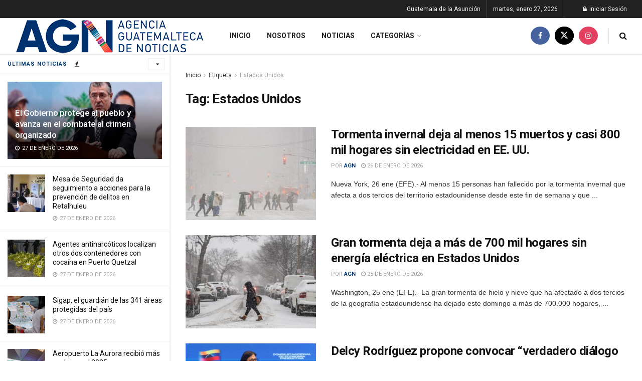

--- FILE ---
content_type: text/html; charset=UTF-8
request_url: https://agn.gt/tag/estados-unidos/
body_size: 25061
content:
<!doctype html>
<!--[if lt IE 7]> <html class="no-js lt-ie9 lt-ie8 lt-ie7" dir="ltr" lang="es" prefix="og: https://ogp.me/ns#"> <![endif]-->
<!--[if IE 7]>    <html class="no-js lt-ie9 lt-ie8" dir="ltr" lang="es" prefix="og: https://ogp.me/ns#"> <![endif]-->
<!--[if IE 8]>    <html class="no-js lt-ie9" dir="ltr" lang="es" prefix="og: https://ogp.me/ns#"> <![endif]-->
<!--[if IE 9]>    <html class="no-js lt-ie10" dir="ltr" lang="es" prefix="og: https://ogp.me/ns#"> <![endif]-->
<!--[if gt IE 8]><!--> <html class="no-js" dir="ltr" lang="es" prefix="og: https://ogp.me/ns#"> <!--<![endif]-->
<head><script>(function(w,i,g){w[g]=w[g]||[];if(typeof w[g].push=='function')w[g].push(i)})
(window,'GTM-PN83RX3V','google_tags_first_party');</script><script>(function(w,d,s,l){w[l]=w[l]||[];(function(){w[l].push(arguments);})('set', 'developer_id.dYzg1YT', true);
		w[l].push({'gtm.start':new Date().getTime(),event:'gtm.js'});var f=d.getElementsByTagName(s)[0],
		j=d.createElement(s);j.async=true;j.src='/qwq5/';
		f.parentNode.insertBefore(j,f);
		})(window,document,'script','dataLayer');</script>
    
    <script>(function(w,d,s,l,i){w[l]=w[l]||[];w[l].push({'gtm.start':
new Date().getTime(),event:'gtm.js'});var f=d.getElementsByTagName(s)[0],
j=d.createElement(s),dl=l!='dataLayer'?'&l='+l:'';j.async=true;j.src=
'https://www.googletagmanager.com/gtm.js?id='+i+dl;f.parentNode.insertBefore(j,f);
})(window,document,'script','dataLayer','GTM-PN83RX3V');</script>
    
    <meta http-equiv="Content-Type" content="text/html; charset=UTF-8"/>
    <meta name='viewport' content='width=device-width, initial-scale=1, user-scalable=yes'/>
    <link rel="profile" href="https://gmpg.org/xfn/11" />
    <link rel="pingback" href="https://agn.gt/xmlrpc.php"/>
    
		
		<meta name="robots" content="max-image-preview:large"/>
		<link rel="canonical" href="https://agn.gt/tag/estados-unidos/"/>
		<link rel="next" href="https://agn.gt/tag/estados-unidos/page/2/"/>
		<meta name="generator" content="All in One SEO (AIOSEO) 4.6.2"/>
		<script type="application/ld+json" class="aioseo-schema">{"@context":"https:\/\/schema.org","@graph":[{"@type":"BreadcrumbList","@id":"https:\/\/agn.gt\/tag\/estados-unidos\/#breadcrumblist","itemListElement":[{"@type":"ListItem","@id":"https:\/\/agn.gt\/#listItem","position":1,"name":"Home","item":"https:\/\/agn.gt\/","nextItem":"https:\/\/agn.gt\/tag\/estados-unidos\/#listItem"},{"@type":"ListItem","@id":"https:\/\/agn.gt\/tag\/estados-unidos\/#listItem","position":2,"name":"Estados Unidos","previousItem":"https:\/\/agn.gt\/#listItem"}]},{"@type":"CollectionPage","@id":"https:\/\/agn.gt\/tag\/estados-unidos\/#collectionpage","url":"https:\/\/agn.gt\/tag\/estados-unidos\/","name":"Estados Unidos - Agencia Guatemalteca de Noticias","inLanguage":"es-GT","isPartOf":{"@id":"https:\/\/agn.gt\/#website"},"breadcrumb":{"@id":"https:\/\/agn.gt\/tag\/estados-unidos\/#breadcrumblist"}},{"@type":"Organization","@id":"https:\/\/agn.gt\/#organization","name":"Agencia Guatemalteca de Noticias","url":"https:\/\/agn.gt\/"},{"@type":"WebSite","@id":"https:\/\/agn.gt\/#website","url":"https:\/\/agn.gt\/","name":"Agencia Guatemalteca de Noticias","description":"AGN","inLanguage":"es-GT","publisher":{"@id":"https:\/\/agn.gt\/#organization"}}]}</script>
		

			<script>var jnews_ajax_url='/?ajax-request=jnews'</script>
			<script>;window.jnews=window.jnews||{},window.jnews.library=window.jnews.library||{},window.jnews.library=function(){"use strict";var e=this;e.win=window,e.doc=document,e.noop=function(){},e.globalBody=e.doc.getElementsByTagName("body")[0],e.globalBody=e.globalBody?e.globalBody:e.doc,e.win.jnewsDataStorage=e.win.jnewsDataStorage||{_storage:new WeakMap,put:function(e,t,n){this._storage.has(e)||this._storage.set(e,new Map),this._storage.get(e).set(t,n)},get:function(e,t){return this._storage.get(e).get(t)},has:function(e,t){return this._storage.has(e)&&this._storage.get(e).has(t)},remove:function(e,t){var n=this._storage.get(e).delete(t);return 0===!this._storage.get(e).size&&this._storage.delete(e),n}},e.windowWidth=function(){return e.win.innerWidth||e.docEl.clientWidth||e.globalBody.clientWidth},e.windowHeight=function(){return e.win.innerHeight||e.docEl.clientHeight||e.globalBody.clientHeight},e.requestAnimationFrame=e.win.requestAnimationFrame||e.win.webkitRequestAnimationFrame||e.win.mozRequestAnimationFrame||e.win.msRequestAnimationFrame||window.oRequestAnimationFrame||function(e){return setTimeout(e,1e3/60)},e.cancelAnimationFrame=e.win.cancelAnimationFrame||e.win.webkitCancelAnimationFrame||e.win.webkitCancelRequestAnimationFrame||e.win.mozCancelAnimationFrame||e.win.msCancelRequestAnimationFrame||e.win.oCancelRequestAnimationFrame||function(e){clearTimeout(e)},e.classListSupport="classList"in document.createElement("_"),e.hasClass=e.classListSupport?function(e,t){return e.classList.contains(t)}:function(e,t){return e.className.indexOf(t)>=0},e.addClass=e.classListSupport?function(t,n){e.hasClass(t,n)||t.classList.add(n)}:function(t,n){e.hasClass(t,n)||(t.className+=" "+n)},e.removeClass=e.classListSupport?function(t,n){e.hasClass(t,n)&&t.classList.remove(n)}:function(t,n){e.hasClass(t,n)&&(t.className=t.className.replace(n,""))},e.objKeys=function(e){var t=[];for(var n in e)Object.prototype.hasOwnProperty.call(e,n)&&t.push(n);return t},e.isObjectSame=function(e,t){var n=!0;return JSON.stringify(e)!==JSON.stringify(t)&&(n=!1),n},e.extend=function(){for(var e,t,n,o=arguments[0]||{},i=1,a=arguments.length;i<a;i++)if(null!==(e=arguments[i]))for(t in e)o!==(n=e[t])&&void 0!==n&&(o[t]=n);return o},e.dataStorage=e.win.jnewsDataStorage,e.isVisible=function(e){return 0!==e.offsetWidth&&0!==e.offsetHeight||e.getBoundingClientRect().length},e.getHeight=function(e){return e.offsetHeight||e.clientHeight||e.getBoundingClientRect().height},e.getWidth=function(e){return e.offsetWidth||e.clientWidth||e.getBoundingClientRect().width},e.supportsPassive=!1;try{var t=Object.defineProperty({},"passive",{get:function(){e.supportsPassive=!0}});"createEvent"in e.doc?e.win.addEventListener("test",null,t):"fireEvent"in e.doc&&e.win.attachEvent("test",null)}catch(e){}e.passiveOption=!!e.supportsPassive&&{passive:!0},e.setStorage=function(e,t){e="jnews-"+e;var n={expired:Math.floor(((new Date).getTime()+432e5)/1e3)};t=Object.assign(n,t);localStorage.setItem(e,JSON.stringify(t))},e.getStorage=function(e){e="jnews-"+e;var t=localStorage.getItem(e);return null!==t&&0<t.length?JSON.parse(localStorage.getItem(e)):{}},e.expiredStorage=function(){var t,n="jnews-";for(var o in localStorage)o.indexOf(n)>-1&&"undefined"!==(t=e.getStorage(o.replace(n,""))).expired&&t.expired<Math.floor((new Date).getTime()/1e3)&&localStorage.removeItem(o)},e.addEvents=function(t,n,o){for(var i in n){var a=["touchstart","touchmove"].indexOf(i)>=0&&!o&&e.passiveOption;"createEvent"in e.doc?t.addEventListener(i,n[i],a):"fireEvent"in e.doc&&t.attachEvent("on"+i,n[i])}},e.removeEvents=function(t,n){for(var o in n)"createEvent"in e.doc?t.removeEventListener(o,n[o]):"fireEvent"in e.doc&&t.detachEvent("on"+o,n[o])},e.triggerEvents=function(t,n,o){var i;o=o||{detail:null};return"createEvent"in e.doc?(!(i=e.doc.createEvent("CustomEvent")||new CustomEvent(n)).initCustomEvent||i.initCustomEvent(n,!0,!1,o),void t.dispatchEvent(i)):"fireEvent"in e.doc?((i=e.doc.createEventObject()).eventType=n,void t.fireEvent("on"+i.eventType,i)):void 0},e.getParents=function(t,n){void 0===n&&(n=e.doc);for(var o=[],i=t.parentNode,a=!1;!a;)if(i){var r=i;r.querySelectorAll(n).length?a=!0:(o.push(r),i=r.parentNode)}else o=[],a=!0;return o},e.forEach=function(e,t,n){for(var o=0,i=e.length;o<i;o++)t.call(n,e[o],o)},e.getText=function(e){return e.innerText||e.textContent},e.setText=function(e,t){var n="object"==typeof t?t.innerText||t.textContent:t;e.innerText&&(e.innerText=n),e.textContent&&(e.textContent=n)},e.httpBuildQuery=function(t){return e.objKeys(t).reduce(function t(n){var o=arguments.length>1&&void 0!==arguments[1]?arguments[1]:null;return function(i,a){var r=n[a];a=encodeURIComponent(a);var s=o?"".concat(o,"[").concat(a,"]"):a;return null==r||"function"==typeof r?(i.push("".concat(s,"=")),i):["number","boolean","string"].includes(typeof r)?(i.push("".concat(s,"=").concat(encodeURIComponent(r))),i):(i.push(e.objKeys(r).reduce(t(r,s),[]).join("&")),i)}}(t),[]).join("&")},e.get=function(t,n,o,i){return o="function"==typeof o?o:e.noop,e.ajax("GET",t,n,o,i)},e.post=function(t,n,o,i){return o="function"==typeof o?o:e.noop,e.ajax("POST",t,n,o,i)},e.ajax=function(t,n,o,i,a){var r=new XMLHttpRequest,s=n,c=e.httpBuildQuery(o);if(t=-1!=["GET","POST"].indexOf(t)?t:"GET",r.open(t,s+("GET"==t?"?"+c:""),!0),"POST"==t&&r.setRequestHeader("Content-type","application/x-www-form-urlencoded"),r.setRequestHeader("X-Requested-With","XMLHttpRequest"),r.onreadystatechange=function(){4===r.readyState&&200<=r.status&&300>r.status&&"function"==typeof i&&i.call(void 0,r.response)},void 0!==a&&!a){return{xhr:r,send:function(){r.send("POST"==t?c:null)}}}return r.send("POST"==t?c:null),{xhr:r}},e.scrollTo=function(t,n,o){function i(e,t,n){this.start=this.position(),this.change=e-this.start,this.currentTime=0,this.increment=20,this.duration=void 0===n?500:n,this.callback=t,this.finish=!1,this.animateScroll()}return Math.easeInOutQuad=function(e,t,n,o){return(e/=o/2)<1?n/2*e*e+t:-n/2*(--e*(e-2)-1)+t},i.prototype.stop=function(){this.finish=!0},i.prototype.move=function(t){e.doc.documentElement.scrollTop=t,e.globalBody.parentNode.scrollTop=t,e.globalBody.scrollTop=t},i.prototype.position=function(){return e.doc.documentElement.scrollTop||e.globalBody.parentNode.scrollTop||e.globalBody.scrollTop},i.prototype.animateScroll=function(){this.currentTime+=this.increment;var t=Math.easeInOutQuad(this.currentTime,this.start,this.change,this.duration);this.move(t),this.currentTime<this.duration&&!this.finish?e.requestAnimationFrame.call(e.win,this.animateScroll.bind(this)):this.callback&&"function"==typeof this.callback&&this.callback()},new i(t,n,o)},e.unwrap=function(t){var n,o=t;e.forEach(t,(function(e,t){n?n+=e:n=e})),o.replaceWith(n)},e.performance={start:function(e){performance.mark(e+"Start")},stop:function(e){performance.mark(e+"End"),performance.measure(e,e+"Start",e+"End")}},e.fps=function(){var t=0,n=0,o=0;!function(){var i=t=0,a=0,r=0,s=document.getElementById("fpsTable"),c=function(t){void 0===document.getElementsByTagName("body")[0]?e.requestAnimationFrame.call(e.win,(function(){c(t)})):document.getElementsByTagName("body")[0].appendChild(t)};null===s&&((s=document.createElement("div")).style.position="fixed",s.style.top="120px",s.style.left="10px",s.style.width="100px",s.style.height="20px",s.style.border="1px solid black",s.style.fontSize="11px",s.style.zIndex="100000",s.style.backgroundColor="white",s.id="fpsTable",c(s));var l=function(){o++,n=Date.now(),(a=(o/(r=(n-t)/1e3)).toPrecision(2))!=i&&(i=a,s.innerHTML=i+"fps"),1<r&&(t=n,o=0),e.requestAnimationFrame.call(e.win,l)};l()}()},e.instr=function(e,t){for(var n=0;n<t.length;n++)if(-1!==e.toLowerCase().indexOf(t[n].toLowerCase()))return!0},e.winLoad=function(t,n){function o(o){if("complete"===e.doc.readyState||"interactive"===e.doc.readyState)return!o||n?setTimeout(t,n||1):t(o),1}o()||e.addEvents(e.win,{load:o})},e.docReady=function(t,n){function o(o){if("complete"===e.doc.readyState||"interactive"===e.doc.readyState)return!o||n?setTimeout(t,n||1):t(o),1}o()||e.addEvents(e.doc,{DOMContentLoaded:o})},e.fireOnce=function(){e.docReady((function(){e.assets=e.assets||[],e.assets.length&&(e.boot(),e.load_assets())}),50)},e.boot=function(){e.length&&e.doc.querySelectorAll("style[media]").forEach((function(e){"not all"==e.getAttribute("media")&&e.removeAttribute("media")}))},e.create_js=function(t,n){var o=e.doc.createElement("script");switch(o.setAttribute("src",t),n){case"defer":o.setAttribute("defer",!0);break;case"async":o.setAttribute("async",!0);break;case"deferasync":o.setAttribute("defer",!0),o.setAttribute("async",!0)}e.globalBody.appendChild(o)},e.load_assets=function(){"object"==typeof e.assets&&e.forEach(e.assets.slice(0),(function(t,n){var o="";t.defer&&(o+="defer"),t.async&&(o+="async"),e.create_js(t.url,o);var i=e.assets.indexOf(t);i>-1&&e.assets.splice(i,1)})),e.assets=jnewsoption.au_scripts=window.jnewsads=[]},e.setCookie=function(e,t,n){var o="";if(n){var i=new Date;i.setTime(i.getTime()+24*n*60*60*1e3),o="; expires="+i.toUTCString()}document.cookie=e+"="+(t||"")+o+"; path=/"},e.getCookie=function(e){for(var t=e+"=",n=document.cookie.split(";"),o=0;o<n.length;o++){for(var i=n[o];" "==i.charAt(0);)i=i.substring(1,i.length);if(0==i.indexOf(t))return i.substring(t.length,i.length)}return null},e.eraseCookie=function(e){document.cookie=e+"=; Path=/; Expires=Thu, 01 Jan 1970 00:00:01 GMT;"},e.docReady((function(){e.globalBody=e.globalBody==e.doc?e.doc.getElementsByTagName("body")[0]:e.globalBody,e.globalBody=e.globalBody?e.globalBody:e.doc})),e.winLoad((function(){e.winLoad((function(){var t=!1;if(void 0!==window.jnewsadmin)if(void 0!==window.file_version_checker){var n=e.objKeys(window.file_version_checker);n.length?n.forEach((function(e){t||"10.0.4"===window.file_version_checker[e]||(t=!0)})):t=!0}else t=!0;t&&(window.jnewsHelper.getMessage(),window.jnewsHelper.getNotice())}),2500)}))},window.jnews.library=new window.jnews.library;</script><script type="module">;
let t,e;const n=new Set,o=document.createElement("link"),i=o.relList&&o.relList.supports&&o.relList.supports("prefetch")&&window.IntersectionObserver&&"isIntersecting"in IntersectionObserverEntry.prototype,s="instantAllowQueryString"in document.body.dataset,a="instantAllowExternalLinks"in document.body.dataset,r="instantWhitelist"in document.body.dataset,c="instantMousedownShortcut"in document.body.dataset,d=1111;let l=65,u=!1,f=!1,m=!1;if("instantIntensity"in document.body.dataset){const t=document.body.dataset.instantIntensity;if("mousedown"==t.substr(0,9))u=!0,"mousedown-only"==t&&(f=!0);else if("viewport"==t.substr(0,8))navigator.connection&&(navigator.connection.saveData||navigator.connection.effectiveType&&navigator.connection.effectiveType.includes("2g"))||("viewport"==t?document.documentElement.clientWidth*document.documentElement.clientHeight<45e4&&(m=!0):"viewport-all"==t&&(m=!0));else{const e=parseInt(t);isNaN(e)||(l=e)}}if(i){const n={capture:!0,passive:!0};if(f||document.addEventListener("touchstart",(function(t){e=performance.now();const n=t.target.closest("a");h(n)&&v(n.href)}),n),u?c||document.addEventListener("mousedown",(function(t){const e=t.target.closest("a");h(e)&&v(e.href)}),n):document.addEventListener("mouseover",(function(n){if(performance.now()-e<d)return;if(!("closest"in n.target))return;const o=n.target.closest("a");h(o)&&(o.addEventListener("mouseout",p,{passive:!0}),t=setTimeout((()=>{v(o.href),t=void 0}),l))}),n),c&&document.addEventListener("mousedown",(function(t){if(performance.now()-e<d)return;const n=t.target.closest("a");if(t.which>1||t.metaKey||t.ctrlKey)return;if(!n)return;n.addEventListener("click",(function(t){1337!=t.detail&&t.preventDefault()}),{capture:!0,passive:!1,once:!0});const o=new MouseEvent("click",{view:window,bubbles:!0,cancelable:!1,detail:1337});n.dispatchEvent(o)}),n),m){let t;(t=window.requestIdleCallback?t=>{requestIdleCallback(t,{timeout:1500})}:t=>{t()})((()=>{const t=new IntersectionObserver((e=>{e.forEach((e=>{if(e.isIntersecting){const n=e.target;t.unobserve(n),v(n.href)}}))}));document.querySelectorAll("a").forEach((e=>{h(e)&&t.observe(e)}))}))}}function p(e){e.relatedTarget&&e.target.closest("a")==e.relatedTarget.closest("a")||t&&(clearTimeout(t),t=void 0)}function h(t){if(t&&t.href&&(!r||"instant"in t.dataset)&&(a||t.origin==location.origin||"instant"in t.dataset)&&["http:","https:"].includes(t.protocol)&&("http:"!=t.protocol||"https:"!=location.protocol)&&(s||!t.search||"instant"in t.dataset)&&!(t.hash&&t.pathname+t.search==location.pathname+location.search||"noInstant"in t.dataset))return!0}function v(t){if(n.has(t))return;const e=document.createElement("link");e.rel="prefetch",e.href=t,document.head.appendChild(e),n.add(t)}</script>
	
	<title>Estados Unidos - Agencia Guatemalteca de Noticias</title>
	<link rel="canonical" href="https://agn.gt/tag/estados-unidos/"/>
	<link rel="next" href="https://agn.gt/tag/estados-unidos/page/2/"/>
	<meta property="og:locale" content="es_ES"/>
	<meta property="og:type" content="article"/>
	<meta property="og:title" content="Estados Unidos Archives - Agencia Guatemalteca de Noticias"/>
	<meta property="og:url" content="https://agn.gt/tag/estados-unidos/"/>
	<meta property="og:site_name" content="Agencia Guatemalteca de Noticias"/>
	<meta name="twitter:card" content="summary_large_image"/>
	<meta name="twitter:site" content="@AGN_noticias"/>
	<script type="application/ld+json" class="yoast-schema-graph">{"@context":"https://schema.org","@graph":[{"@type":"CollectionPage","@id":"https://agn.gt/tag/estados-unidos/","url":"https://agn.gt/tag/estados-unidos/","name":"Estados Unidos Archives - Agencia Guatemalteca de Noticias","isPartOf":{"@id":"https://agn.gt/#website"},"primaryImageOfPage":{"@id":"https://agn.gt/tag/estados-unidos/#primaryimage"},"image":{"@id":"https://agn.gt/tag/estados-unidos/#primaryimage"},"thumbnailUrl":"https://agn.gt/wp-content/uploads/2026/01/TORMENTA-1.jpg","breadcrumb":{"@id":"https://agn.gt/tag/estados-unidos/#breadcrumb"},"inLanguage":"es"},{"@type":"ImageObject","inLanguage":"es","@id":"https://agn.gt/tag/estados-unidos/#primaryimage","url":"https://agn.gt/wp-content/uploads/2026/01/TORMENTA-1.jpg","contentUrl":"https://agn.gt/wp-content/uploads/2026/01/TORMENTA-1.jpg","width":900,"height":600,"caption":"La tormenta invernal que azota a EE. UU. afecta a dos tercios de su territorio. /Foto: EFE"},{"@type":"BreadcrumbList","@id":"https://agn.gt/tag/estados-unidos/#breadcrumb","itemListElement":[{"@type":"ListItem","position":1,"name":"Home","item":"https://agn.gt/"},{"@type":"ListItem","position":2,"name":"Estados Unidos"}]},{"@type":"WebSite","@id":"https://agn.gt/#website","url":"https://agn.gt/","name":"Agencia Guatemalteca de Noticias","description":"AGN","publisher":{"@id":"https://agn.gt/#organization"},"potentialAction":[{"@type":"SearchAction","target":{"@type":"EntryPoint","urlTemplate":"https://agn.gt/?s={search_term_string}"},"query-input":{"@type":"PropertyValueSpecification","valueRequired":true,"valueName":"search_term_string"}}],"inLanguage":"es"},{"@type":"Organization","@id":"https://agn.gt/#organization","name":"Agencia Guatemalteca de Noticias","url":"https://agn.gt/","logo":{"@type":"ImageObject","inLanguage":"es","@id":"https://agn.gt/#/schema/logo/image/","url":"https://agn.gt/wp-content/uploads/2020/08/Nuevo-Logo-de-AGN.png","contentUrl":"https://agn.gt/wp-content/uploads/2020/08/Nuevo-Logo-de-AGN.png","width":838,"height":180,"caption":"Agencia Guatemalteca de Noticias"},"image":{"@id":"https://agn.gt/#/schema/logo/image/"},"sameAs":["https://www.facebook.com/AgenciaGuatemaltecadeNoticias","https://x.com/AGN_noticias","https://www.instagram.com/AGN_noticias/"]}]}</script>
	


<link rel='dns-prefetch' href='//www.googletagmanager.com'/>
<link rel='dns-prefetch' href='//fonts.googleapis.com'/>
<link rel='preconnect' href='https://fonts.gstatic.com'/>

<link rel="stylesheet" type="text/css" href="//agn.gt/wp-content/cache/wpfc-minified/f3fl3gc7/hc7b.css" media="all"/>
<style id='classic-theme-styles-inline-css'>.wp-block-button__link{color:#fff;background-color:#32373c;border-radius:9999px;box-shadow:none;text-decoration:none;padding:calc(.667em + 2px) calc(1.333em + 2px);font-size:1.125em}.wp-block-file__button{background:#32373c;color:#fff;text-decoration:none}</style>
<style id='global-styles-inline-css'>body{--wp--preset--color--black:#000000;--wp--preset--color--cyan-bluish-gray:#abb8c3;--wp--preset--color--white:#ffffff;--wp--preset--color--pale-pink:#f78da7;--wp--preset--color--vivid-red:#cf2e2e;--wp--preset--color--luminous-vivid-orange:#ff6900;--wp--preset--color--luminous-vivid-amber:#fcb900;--wp--preset--color--light-green-cyan:#7bdcb5;--wp--preset--color--vivid-green-cyan:#00d084;--wp--preset--color--pale-cyan-blue:#8ed1fc;--wp--preset--color--vivid-cyan-blue:#0693e3;--wp--preset--color--vivid-purple:#9b51e0;--wp--preset--gradient--vivid-cyan-blue-to-vivid-purple:linear-gradient(135deg,rgba(6,147,227,1) 0%,rgb(155,81,224) 100%);--wp--preset--gradient--light-green-cyan-to-vivid-green-cyan:linear-gradient(135deg,rgb(122,220,180) 0%,rgb(0,208,130) 100%);--wp--preset--gradient--luminous-vivid-amber-to-luminous-vivid-orange:linear-gradient(135deg,rgba(252,185,0,1) 0%,rgba(255,105,0,1) 100%);--wp--preset--gradient--luminous-vivid-orange-to-vivid-red:linear-gradient(135deg,rgba(255,105,0,1) 0%,rgb(207,46,46) 100%);--wp--preset--gradient--very-light-gray-to-cyan-bluish-gray:linear-gradient(135deg,rgb(238,238,238) 0%,rgb(169,184,195) 100%);--wp--preset--gradient--cool-to-warm-spectrum:linear-gradient(135deg,rgb(74,234,220) 0%,rgb(151,120,209) 20%,rgb(207,42,186) 40%,rgb(238,44,130) 60%,rgb(251,105,98) 80%,rgb(254,248,76) 100%);--wp--preset--gradient--blush-light-purple:linear-gradient(135deg,rgb(255,206,236) 0%,rgb(152,150,240) 100%);--wp--preset--gradient--blush-bordeaux:linear-gradient(135deg,rgb(254,205,165) 0%,rgb(254,45,45) 50%,rgb(107,0,62) 100%);--wp--preset--gradient--luminous-dusk:linear-gradient(135deg,rgb(255,203,112) 0%,rgb(199,81,192) 50%,rgb(65,88,208) 100%);--wp--preset--gradient--pale-ocean:linear-gradient(135deg,rgb(255,245,203) 0%,rgb(182,227,212) 50%,rgb(51,167,181) 100%);--wp--preset--gradient--electric-grass:linear-gradient(135deg,rgb(202,248,128) 0%,rgb(113,206,126) 100%);--wp--preset--gradient--midnight:linear-gradient(135deg,rgb(2,3,129) 0%,rgb(40,116,252) 100%);--wp--preset--font-size--small:13px;--wp--preset--font-size--medium:20px;--wp--preset--font-size--large:36px;--wp--preset--font-size--x-large:42px;--wp--preset--spacing--20:0.44rem;--wp--preset--spacing--30:0.67rem;--wp--preset--spacing--40:1rem;--wp--preset--spacing--50:1.5rem;--wp--preset--spacing--60:2.25rem;--wp--preset--spacing--70:3.38rem;--wp--preset--spacing--80:5.06rem;--wp--preset--shadow--natural:6px 6px 9px rgba(0, 0, 0, 0.2);--wp--preset--shadow--deep:12px 12px 50px rgba(0, 0, 0, 0.4);--wp--preset--shadow--sharp:6px 6px 0px rgba(0, 0, 0, 0.2);--wp--preset--shadow--outlined:6px 6px 0px -3px rgba(255, 255, 255, 1), 6px 6px rgba(0, 0, 0, 1);--wp--preset--shadow--crisp:6px 6px 0px rgba(0, 0, 0, 1);}:where(.is-layout-flex){gap:0.5em;}:where(.is-layout-grid){gap:0.5em;}body .is-layout-flex{display:flex;}body .is-layout-flex{flex-wrap:wrap;align-items:center;}body .is-layout-flex > *{margin:0;}body .is-layout-grid{display:grid;}body .is-layout-grid > *{margin:0;}:where(.wp-block-columns.is-layout-flex){gap:2em;}:where(.wp-block-columns.is-layout-grid){gap:2em;}:where(.wp-block-post-template.is-layout-flex){gap:1.25em;}:where(.wp-block-post-template.is-layout-grid){gap:1.25em;}.has-black-color{color:var(--wp--preset--color--black) !important;}.has-cyan-bluish-gray-color{color:var(--wp--preset--color--cyan-bluish-gray) !important;}.has-white-color{color:var(--wp--preset--color--white) !important;}.has-pale-pink-color{color:var(--wp--preset--color--pale-pink) !important;}.has-vivid-red-color{color:var(--wp--preset--color--vivid-red) !important;}.has-luminous-vivid-orange-color{color:var(--wp--preset--color--luminous-vivid-orange) !important;}.has-luminous-vivid-amber-color{color:var(--wp--preset--color--luminous-vivid-amber) !important;}.has-light-green-cyan-color{color:var(--wp--preset--color--light-green-cyan) !important;}.has-vivid-green-cyan-color{color:var(--wp--preset--color--vivid-green-cyan) !important;}.has-pale-cyan-blue-color{color:var(--wp--preset--color--pale-cyan-blue) !important;}.has-vivid-cyan-blue-color{color:var(--wp--preset--color--vivid-cyan-blue) !important;}.has-vivid-purple-color{color:var(--wp--preset--color--vivid-purple) !important;}.has-black-background-color{background-color:var(--wp--preset--color--black) !important;}.has-cyan-bluish-gray-background-color{background-color:var(--wp--preset--color--cyan-bluish-gray) !important;}.has-white-background-color{background-color:var(--wp--preset--color--white) !important;}.has-pale-pink-background-color{background-color:var(--wp--preset--color--pale-pink) !important;}.has-vivid-red-background-color{background-color:var(--wp--preset--color--vivid-red) !important;}.has-luminous-vivid-orange-background-color{background-color:var(--wp--preset--color--luminous-vivid-orange) !important;}.has-luminous-vivid-amber-background-color{background-color:var(--wp--preset--color--luminous-vivid-amber) !important;}.has-light-green-cyan-background-color{background-color:var(--wp--preset--color--light-green-cyan) !important;}.has-vivid-green-cyan-background-color{background-color:var(--wp--preset--color--vivid-green-cyan) !important;}.has-pale-cyan-blue-background-color{background-color:var(--wp--preset--color--pale-cyan-blue) !important;}.has-vivid-cyan-blue-background-color{background-color:var(--wp--preset--color--vivid-cyan-blue) !important;}.has-vivid-purple-background-color{background-color:var(--wp--preset--color--vivid-purple) !important;}.has-black-border-color{border-color:var(--wp--preset--color--black) !important;}.has-cyan-bluish-gray-border-color{border-color:var(--wp--preset--color--cyan-bluish-gray) !important;}.has-white-border-color{border-color:var(--wp--preset--color--white) !important;}.has-pale-pink-border-color{border-color:var(--wp--preset--color--pale-pink) !important;}.has-vivid-red-border-color{border-color:var(--wp--preset--color--vivid-red) !important;}.has-luminous-vivid-orange-border-color{border-color:var(--wp--preset--color--luminous-vivid-orange) !important;}.has-luminous-vivid-amber-border-color{border-color:var(--wp--preset--color--luminous-vivid-amber) !important;}.has-light-green-cyan-border-color{border-color:var(--wp--preset--color--light-green-cyan) !important;}.has-vivid-green-cyan-border-color{border-color:var(--wp--preset--color--vivid-green-cyan) !important;}.has-pale-cyan-blue-border-color{border-color:var(--wp--preset--color--pale-cyan-blue) !important;}.has-vivid-cyan-blue-border-color{border-color:var(--wp--preset--color--vivid-cyan-blue) !important;}.has-vivid-purple-border-color{border-color:var(--wp--preset--color--vivid-purple) !important;}.has-vivid-cyan-blue-to-vivid-purple-gradient-background{background:var(--wp--preset--gradient--vivid-cyan-blue-to-vivid-purple) !important;}.has-light-green-cyan-to-vivid-green-cyan-gradient-background{background:var(--wp--preset--gradient--light-green-cyan-to-vivid-green-cyan) !important;}.has-luminous-vivid-amber-to-luminous-vivid-orange-gradient-background{background:var(--wp--preset--gradient--luminous-vivid-amber-to-luminous-vivid-orange) !important;}.has-luminous-vivid-orange-to-vivid-red-gradient-background{background:var(--wp--preset--gradient--luminous-vivid-orange-to-vivid-red) !important;}.has-very-light-gray-to-cyan-bluish-gray-gradient-background{background:var(--wp--preset--gradient--very-light-gray-to-cyan-bluish-gray) !important;}.has-cool-to-warm-spectrum-gradient-background{background:var(--wp--preset--gradient--cool-to-warm-spectrum) !important;}.has-blush-light-purple-gradient-background{background:var(--wp--preset--gradient--blush-light-purple) !important;}.has-blush-bordeaux-gradient-background{background:var(--wp--preset--gradient--blush-bordeaux) !important;}.has-luminous-dusk-gradient-background{background:var(--wp--preset--gradient--luminous-dusk) !important;}.has-pale-ocean-gradient-background{background:var(--wp--preset--gradient--pale-ocean) !important;}.has-electric-grass-gradient-background{background:var(--wp--preset--gradient--electric-grass) !important;}.has-midnight-gradient-background{background:var(--wp--preset--gradient--midnight) !important;}.has-small-font-size{font-size:var(--wp--preset--font-size--small) !important;}.has-medium-font-size{font-size:var(--wp--preset--font-size--medium) !important;}.has-large-font-size{font-size:var(--wp--preset--font-size--large) !important;}.has-x-large-font-size{font-size:var(--wp--preset--font-size--x-large) !important;}
.wp-block-navigation a:where(:not(.wp-element-button)){color:inherit;}:where(.wp-block-post-template.is-layout-flex){gap:1.25em;}:where(.wp-block-post-template.is-layout-grid){gap:1.25em;}:where(.wp-block-columns.is-layout-flex){gap:2em;}:where(.wp-block-columns.is-layout-grid){gap:2em;}
.wp-block-pullquote{font-size:1.5em;line-height:1.6;}</style>


<link rel="stylesheet" type="text/css" href="//agn.gt/wp-content/cache/wpfc-minified/feikgpbl/hc7d.css" media="all"/>
<link rel='stylesheet' id='jeg_customizer_font-css' href='//fonts.googleapis.com/css?family=Roboto%3Aregular%2C500%2C700%2C700%2C500&#038;display=swap&#038;ver=1.3.0' type='text/css' media='all'/>






<link rel="stylesheet" type="text/css" href="//agn.gt/wp-content/cache/wpfc-minified/8k5low7b/hc7b.css" media="all"/>
<script src='//agn.gt/wp-content/cache/wpfc-minified/f2fhgft5/hc7r.js'></script>





<script src="https://www.googletagmanager.com/gtag/js?id=GT-NSLWJ5T" id="google_gtagjs-js" async></script>
<script id="google_gtagjs-js-after">window.dataLayer=window.dataLayer||[];function gtag(){dataLayer.push(arguments);}
gtag("set","linker",{"domains":["agn.gt"]});
gtag("js", new Date());
gtag("set", "developer_id.dZTNiMT", true);
gtag("config", "GT-NSLWJ5T");</script>
<link rel="https://api.w.org/" href="https://agn.gt/wp-json/"/><link rel="alternate" type="application/json" href="https://agn.gt/wp-json/wp/v2/tags/73"/><link rel="EditURI" type="application/rsd+xml" title="RSD" href="https://agn.gt/xmlrpc.php?rsd"/>
<meta name="generator" content="WordPress 6.5.7"/>
<style>.ae_data .elementor-editor-element-setting{display:none !important;}</style>			<script>YCD_VERSION_PRO=1.86;</script>
		<meta name="generator" content="Site Kit by Google 1.171.0"/><meta name="generator" content="Elementor 3.29.2; features: additional_custom_breakpoints, e_local_google_fonts; settings: css_print_method-internal, google_font-enabled, font_display-auto">
			<style>.e-con.e-parent:nth-of-type(n+4):not(.e-lazyloaded):not(.e-no-lazyload),
				.e-con.e-parent:nth-of-type(n+4):not(.e-lazyloaded):not(.e-no-lazyload) *{background-image:none !important;}
		@media screen and (max-height: 1024px) {
					.e-con.e-parent:nth-of-type(n+3):not(.e-lazyloaded):not(.e-no-lazyload),
					.e-con.e-parent:nth-of-type(n+3):not(.e-lazyloaded):not(.e-no-lazyload) *{background-image:none !important;}
		}
				@media screen and (max-height: 640px) {
					.e-con.e-parent:nth-of-type(n+2):not(.e-lazyloaded):not(.e-no-lazyload),
					.e-con.e-parent:nth-of-type(n+2):not(.e-lazyloaded):not(.e-no-lazyload) *{background-image:none !important;}
		}</style>
			<meta name="generator" content="Powered by Slider Revolution 6.6.12 - responsive, Mobile-Friendly Slider Plugin for WordPress with comfortable drag and drop interface."/>
<link rel="icon" href="https://agn.gt/wp-content/uploads/2020/08/cropped-G-32x32.png" sizes="32x32"/>
<link rel="icon" href="https://agn.gt/wp-content/uploads/2020/08/cropped-G-192x192.png" sizes="192x192"/>
<link rel="apple-touch-icon" href="https://agn.gt/wp-content/uploads/2020/08/cropped-G-180x180.png"/>
<meta name="msapplication-TileImage" content="https://agn.gt/wp-content/uploads/2020/08/cropped-G-270x270.png"/>
<style id="jeg_dynamic_css" data-type="jeg_custom-css">body{--j-body-color:#323232;--j-accent-color:#003971;--j-alt-color:#003971;--j-heading-color:#111111;}
body,.newsfeed_carousel.owl-carousel .owl-nav div,.jeg_filter_button,.owl-carousel .owl-nav div,.jeg_readmore,.jeg_hero_style_7 .jeg_post_meta a,.widget_calendar thead th,.widget_calendar tfoot a,.jeg_socialcounter a,.entry-header .jeg_meta_like a,.entry-header .jeg_meta_comment a,.entry-content tbody tr:hover,.entry-content th,.jeg_splitpost_nav li:hover a,#breadcrumbs a,.jeg_author_socials a:hover,.jeg_footer_content a,.jeg_footer_bottom a,.jeg_cartcontent,.woocommerce .woocommerce-breadcrumb a{color:#323232;}
a,.jeg_menu_style_5 > li > a:hover,.jeg_menu_style_5 > li.sfHover > a,.jeg_menu_style_5 > li.current-menu-item > a,.jeg_menu_style_5 > li.current-menu-ancestor > a,.jeg_navbar .jeg_menu:not(.jeg_main_menu) > li > a:hover,.jeg_midbar .jeg_menu:not(.jeg_main_menu) > li > a:hover,.jeg_side_tabs li.active,.jeg_block_heading_5 strong,.jeg_block_heading_6 strong,.jeg_block_heading_7 strong,.jeg_block_heading_8 strong,.jeg_subcat_list li a:hover,.jeg_subcat_list li button:hover,.jeg_pl_lg_7 .jeg_thumb .jeg_post_category a,.jeg_pl_xs_2:before,.jeg_pl_xs_4 .jeg_postblock_content:before,.jeg_postblock .jeg_post_title a:hover,.jeg_hero_style_6 .jeg_post_title a:hover,.jeg_sidefeed .jeg_pl_xs_3 .jeg_post_title a:hover,.widget_jnews_popular .jeg_post_title a:hover,.jeg_meta_author a,.widget_archive li a:hover,.widget_pages li a:hover,.widget_meta li a:hover,.widget_recent_entries li a:hover,.widget_rss li a:hover,.widget_rss cite,.widget_categories li a:hover,.widget_categories li.current-cat > a,#breadcrumbs a:hover,.jeg_share_count .counts,.commentlist .bypostauthor > .comment-body > .comment-author > .fn,span.required,.jeg_review_title,.bestprice .price,.authorlink a:hover,.jeg_vertical_playlist .jeg_video_playlist_play_icon,.jeg_vertical_playlist .jeg_video_playlist_item.active .jeg_video_playlist_thumbnail:before,.jeg_horizontal_playlist .jeg_video_playlist_play,.woocommerce li.product .pricegroup .button,.widget_display_forums li a:hover,.widget_display_topics li:before,.widget_display_replies li:before,.widget_display_views li:before,.bbp-breadcrumb a:hover,.jeg_mobile_menu li.sfHover > a,.jeg_mobile_menu li a:hover,.split-template-6 .pagenum, .jeg_mobile_menu_style_5 > li > a:hover, .jeg_mobile_menu_style_5 > li.sfHover > a, .jeg_mobile_menu_style_5 > li.current-menu-item > a, .jeg_mobile_menu_style_5 > li.current-menu-ancestor > a{color:#003971;}
.jeg_menu_style_1 > li > a:before,.jeg_menu_style_2 > li > a:before,.jeg_menu_style_3 > li > a:before,.jeg_side_toggle,.jeg_slide_caption .jeg_post_category a,.jeg_slider_type_1 .owl-nav .owl-next,.jeg_block_heading_1 .jeg_block_title span,.jeg_block_heading_2 .jeg_block_title span,.jeg_block_heading_3,.jeg_block_heading_4 .jeg_block_title span,.jeg_block_heading_6:after,.jeg_pl_lg_box .jeg_post_category a,.jeg_pl_md_box .jeg_post_category a,.jeg_readmore:hover,.jeg_thumb .jeg_post_category a,.jeg_block_loadmore a:hover, .jeg_postblock.alt .jeg_block_loadmore a:hover,.jeg_block_loadmore a.active,.jeg_postblock_carousel_2 .jeg_post_category a,.jeg_heroblock .jeg_post_category a,.jeg_pagenav_1 .page_number.active,.jeg_pagenav_1 .page_number.active:hover,input[type="submit"],.btn,.button,.widget_tag_cloud a:hover,.popularpost_item:hover .jeg_post_title a:before,.jeg_splitpost_4 .page_nav,.jeg_splitpost_5 .page_nav,.jeg_post_via a:hover,.jeg_post_source a:hover,.jeg_post_tags a:hover,.comment-reply-title small a:before,.comment-reply-title small a:after,.jeg_storelist .productlink,.authorlink li.active a:before,.jeg_footer.dark .socials_widget:not(.nobg) a:hover .fa,div.jeg_breakingnews_title,.jeg_overlay_slider_bottom.owl-carousel .owl-nav div,.jeg_overlay_slider_bottom.owl-carousel .owl-nav div:hover,.jeg_vertical_playlist .jeg_video_playlist_current,.woocommerce span.onsale,.woocommerce #respond input#submit:hover,.woocommerce a.button:hover,.woocommerce button.button:hover,.woocommerce input.button:hover,.woocommerce #respond input#submit.alt,.woocommerce a.button.alt,.woocommerce button.button.alt,.woocommerce input.button.alt,.jeg_popup_post .caption,.jeg_footer.dark input[type="submit"],.jeg_footer.dark .btn,.jeg_footer.dark .button,.footer_widget.widget_tag_cloud a:hover, .jeg_inner_content .content-inner .jeg_post_category a:hover, #buddypress .standard-form button, #buddypress a.button, #buddypress input[type="submit"], #buddypress input[type="button"], #buddypress input[type="reset"], #buddypress ul.button-nav li a, #buddypress .generic-button a, #buddypress .generic-button button, #buddypress .comment-reply-link, #buddypress a.bp-title-button, #buddypress.buddypress-wrap .members-list li .user-update .activity-read-more a, div#buddypress .standard-form button:hover,div#buddypress a.button:hover,div#buddypress input[type="submit"]:hover,div#buddypress input[type="button"]:hover,div#buddypress input[type="reset"]:hover,div#buddypress ul.button-nav li a:hover,div#buddypress .generic-button a:hover,div#buddypress .generic-button button:hover,div#buddypress .comment-reply-link:hover,div#buddypress a.bp-title-button:hover,div#buddypress.buddypress-wrap .members-list li .user-update .activity-read-more a:hover, #buddypress #item-nav .item-list-tabs ul li a:before, .jeg_inner_content .jeg_meta_container .follow-wrapper a{background-color:#003971;}
.jeg_block_heading_7 .jeg_block_title span, .jeg_readmore:hover, .jeg_block_loadmore a:hover, .jeg_block_loadmore a.active, .jeg_pagenav_1 .page_number.active, .jeg_pagenav_1 .page_number.active:hover, .jeg_pagenav_3 .page_number:hover, .jeg_prevnext_post a:hover h3, .jeg_overlay_slider .jeg_post_category, .jeg_sidefeed .jeg_post.active, .jeg_vertical_playlist.jeg_vertical_playlist .jeg_video_playlist_item.active .jeg_video_playlist_thumbnail img, .jeg_horizontal_playlist .jeg_video_playlist_item.active{border-color:#003971;}
.jeg_tabpost_nav li.active, .woocommerce div.product .woocommerce-tabs ul.tabs li.active, .jeg_mobile_menu_style_1 > li.current-menu-item a, .jeg_mobile_menu_style_1 > li.current-menu-ancestor a, .jeg_mobile_menu_style_2 > li.current-menu-item::after, .jeg_mobile_menu_style_2 > li.current-menu-ancestor::after, .jeg_mobile_menu_style_3 > li.current-menu-item::before, .jeg_mobile_menu_style_3 > li.current-menu-ancestor::before{border-bottom-color:#003971;}
.jeg_post_meta .fa, .entry-header .jeg_post_meta .fa, .jeg_review_stars, .jeg_price_review_list{color:#003971;}
.jeg_share_button.share-float.share-monocrhome a{background-color:#003971;}
h1,h2,h3,h4,h5,h6,.jeg_post_title a,.entry-header .jeg_post_title,.jeg_hero_style_7 .jeg_post_title a,.jeg_block_title,.jeg_splitpost_bar .current_title,.jeg_video_playlist_title,.gallery-caption,.jeg_push_notification_button>a.button{color:#111111;}
.split-template-9 .pagenum, .split-template-10 .pagenum, .split-template-11 .pagenum, .split-template-12 .pagenum, .split-template-13 .pagenum, .split-template-15 .pagenum, .split-template-18 .pagenum, .split-template-20 .pagenum, .split-template-19 .current_title span, .split-template-20 .current_title span{background-color:#111111;}
.jeg_topbar .jeg_nav_row, .jeg_topbar .jeg_search_no_expand .jeg_search_input{line-height:36px;}
.jeg_topbar .jeg_nav_row, .jeg_topbar .jeg_nav_icon{height:36px;}
.jeg_header .jeg_bottombar.jeg_navbar,.jeg_bottombar .jeg_nav_icon{height:71px;}
.jeg_header .jeg_bottombar.jeg_navbar, .jeg_header .jeg_bottombar .jeg_main_menu:not(.jeg_menu_style_1) > li > a, .jeg_header .jeg_bottombar .jeg_menu_style_1 > li, .jeg_header .jeg_bottombar .jeg_menu:not(.jeg_main_menu) > li > a{line-height:71px;}
.jeg_header .jeg_bottombar, .jeg_header .jeg_bottombar.jeg_navbar_dark, .jeg_bottombar.jeg_navbar_boxed .jeg_nav_row, .jeg_bottombar.jeg_navbar_dark.jeg_navbar_boxed .jeg_nav_row{border-bottom-width:2px;}
.jeg_mobile_midbar, .jeg_mobile_midbar.dark{background:#ffffff;border-top-color:#000000;}
.jeg_mobile_midbar a, .jeg_mobile_midbar.dark a{color:#000000;}
.jeg_nav_icon .jeg_mobile_toggle.toggle_btn{color:#000000;}
.jeg_navbar_mobile_wrapper .jeg_nav_item a.jeg_mobile_toggle, .jeg_navbar_mobile_wrapper .dark .jeg_nav_item a.jeg_mobile_toggle{color:#000000;}
.jeg_header .jeg_search_wrapper.search_icon .jeg_search_toggle{color:#000000;}
.jeg_header .jeg_search_wrapper.jeg_search_popup_expand .jeg_search_form, .jeg_header .jeg_search_popup_expand .jeg_search_result{background:#000000;}
.jeg_header .jeg_search_expanded .jeg_search_popup_expand .jeg_search_form:before{border-bottom-color:#000000;}
.jeg_navbar_mobile .jeg_search_wrapper .jeg_search_toggle, .jeg_navbar_mobile .dark .jeg_search_wrapper .jeg_search_toggle{color:#000000;}
.jeg_footer_secondary,.jeg_footer.dark .jeg_footer_secondary,.jeg_footer_bottom,.jeg_footer.dark .jeg_footer_bottom,.jeg_footer_sidecontent .jeg_footer_primary{color:#1e73be;}
.jeg_footer_bottom a,.jeg_footer.dark .jeg_footer_bottom a,.jeg_footer_secondary a,.jeg_footer.dark .jeg_footer_secondary a,.jeg_footer_sidecontent .jeg_footer_primary a,.jeg_footer_sidecontent.dark .jeg_footer_primary a{color:#1e73be;}
.jeg_footer_sidecontent .jeg_footer_primary .col-md-7 .jeg_footer_title, .jeg_footer_sidecontent .jeg_footer_primary .col-md-7 .jeg_footer_title{color:#1e73be;}
.jeg_footer_sidecontent .jeg_footer_primary .col-md-7 .jeg_footer_title,.jeg_footer.dark .jeg_footer_sidecontent .jeg_footer_primary .col-md-7 .jeg_footer_title{border-bottom-color:#1e73be;}
.jeg_menu_footer a,.jeg_footer.dark .jeg_menu_footer a,.jeg_footer_sidecontent .jeg_footer_primary .col-md-7 .jeg_menu_footer a{color:#1e73be;}
.jeg_menu_footer a:hover,.jeg_footer.dark .jeg_menu_footer a:hover,.jeg_footer_sidecontent .jeg_footer_primary .col-md-7 .jeg_menu_footer a:hover{color:#1e73be;}
.jeg_menu_footer li:not(:last-child):after,.jeg_footer.dark .jeg_menu_footer li:not(:last-child):after{color:#1e73be;}
.jeg_footer_5 .jeg_footer_content .jeg_footer_social .socials_widget a,.jeg_footer_5.dark .jeg_footer_content .jeg_footer_social .socials_widget a,.jeg_footer_sidecontent .jeg_footer_primary .col-md-3 .jeg_footer_title{color:#1e73be;}
.jeg_footer_sidecontent .jeg_footer_primary .col-md-3 .jeg_footer_title,.jeg_footer.dark .jeg_footer_sidecontent .jeg_footer_primary .col-md-3 .jeg_footer_title{border-bottom-color:#1e73be;}
body,input,textarea,select,.chosen-container-single .chosen-single,.btn,.button{font-family:Roboto,Helvetica,Arial,sans-serif;}
.jeg_post_title, .entry-header .jeg_post_title, .jeg_single_tpl_2 .entry-header .jeg_post_title, .jeg_single_tpl_3 .entry-header .jeg_post_title, .jeg_single_tpl_6 .entry-header .jeg_post_title, .jeg_content .jeg_custom_title_wrapper .jeg_post_title{font-family:Roboto,Helvetica,Arial,sans-serif;}
.jeg_post_excerpt p, .content-inner p{font-family:"Droid Serif",Helvetica,Arial,sans-serif;}</style><style>.no_thumbnail .jeg_thumb, .thumbnail-container.no_thumbnail{display:none !important;}
			.jeg_search_result .jeg_pl_xs_3.no_thumbnail .jeg_postblock_content, .jeg_sidefeed .jeg_pl_xs_3.no_thumbnail .jeg_postblock_content,
					.jeg_pl_sm.no_thumbnail .jeg_postblock_content{margin-left:0;}
			.jeg_postblock_11 .no_thumbnail .jeg_postblock_content, .jeg_postblock_12 .no_thumbnail .jeg_postblock_content,
					.jeg_postblock_12.jeg_col_3o3 .no_thumbnail .jeg_postblock_content{margin-top:0;}
			.jeg_postblock_15 .jeg_pl_md_box.no_thumbnail .jeg_postblock_content, .jeg_postblock_19 .jeg_pl_md_box.no_thumbnail .jeg_postblock_content,
					.jeg_postblock_24 .jeg_pl_md_box.no_thumbnail .jeg_postblock_content, .jeg_sidefeed .jeg_pl_md_box .jeg_postblock_content{position:relative;}
			.jeg_postblock_carousel_2 .no_thumbnail .jeg_post_title a, .jeg_postblock_carousel_2 .no_thumbnail .jeg_post_title a:hover,
					.jeg_postblock_carousel_2 .no_thumbnail .jeg_post_meta .fa{color:#212121 !important;}
				.jnews-dark-mode .jeg_postblock_carousel_2 .no_thumbnail .jeg_post_title a, .jnews-dark-mode .jeg_postblock_carousel_2 .no_thumbnail .jeg_post_title a:hover,
					.jnews-dark-mode .jeg_postblock_carousel_2 .no_thumbnail .jeg_post_meta .fa{color:#fff !important;}</style><script>function setREVStartSize(e){
//window.requestAnimationFrame(function(){
window.RSIW=window.RSIW===undefined ? window.innerWidth:window.RSIW;
window.RSIH=window.RSIH===undefined ? window.innerHeight:window.RSIH;
try {
var pw=document.getElementById(e.c).parentNode.offsetWidth,
newh;
pw=pw===0||isNaN(pw)||(e.l=="fullwidth"||e.layout=="fullwidth") ? window.RSIW:pw;
e.tabw=e.tabw===undefined ? 0:parseInt(e.tabw);
e.thumbw=e.thumbw===undefined ? 0:parseInt(e.thumbw);
e.tabh=e.tabh===undefined ? 0:parseInt(e.tabh);
e.thumbh=e.thumbh===undefined ? 0:parseInt(e.thumbh);
e.tabhide=e.tabhide===undefined ? 0:parseInt(e.tabhide);
e.thumbhide=e.thumbhide===undefined ? 0:parseInt(e.thumbhide);
e.mh=e.mh===undefined||e.mh==""||e.mh==="auto" ? 0:parseInt(e.mh,0);
if(e.layout==="fullscreen"||e.l==="fullscreen")
newh=Math.max(e.mh,window.RSIH);
else{
e.gw=Array.isArray(e.gw) ? e.gw:[e.gw];
for (var i in e.rl) if(e.gw[i]===undefined||e.gw[i]===0) e.gw[i]=e.gw[i-1];
e.gh=e.el===undefined||e.el===""||(Array.isArray(e.el)&&e.el.length==0)? e.gh:e.el;
e.gh=Array.isArray(e.gh) ? e.gh:[e.gh];
for (var i in e.rl) if(e.gh[i]===undefined||e.gh[i]===0) e.gh[i]=e.gh[i-1];
var nl=new Array(e.rl.length),
ix=0,
sl;
e.tabw=e.tabhide>=pw ? 0:e.tabw;
e.thumbw=e.thumbhide>=pw ? 0:e.thumbw;
e.tabh=e.tabhide>=pw ? 0:e.tabh;
e.thumbh=e.thumbhide>=pw ? 0:e.thumbh;
for (var i in e.rl) nl[i]=e.rl[i]<window.RSIW ? 0:e.rl[i];
sl=nl[0];
for (var i in nl) if(sl>nl[i]&&nl[i]>0){ sl=nl[i]; ix=i;}
var m=pw>(e.gw[ix]+e.tabw+e.thumbw) ? 1:(pw-(e.tabw+e.thumbw)) / (e.gw[ix]);
newh=(e.gh[ix] * m) + (e.tabh + e.thumbh);
}
var el=document.getElementById(e.c);
if(el!==null&&el) el.style.height=newh+"px";
el=document.getElementById(e.c+"_wrapper");
if(el!==null&&el){
el.style.height=newh+"px";
el.style.display="block";
}} catch(e){
console.log("Failure at Presize of Slider:" + e)
}};</script>
		<style id="wp-custom-css">.jnews_sidefeed_ads{display:none !important;}
.entry-content blockquote{font-style:italic !important;font-family:-apple-system,BlinkMacSystemFont,"Segoe UI",Roboto,Oxygen-Sans,Ubuntu,Cantarell,"Helvetica Neue",sans-serif;}</style>
		<style id="wpforms-css-vars-root">:root{--wpforms-field-border-radius:3px;--wpforms-field-background-color:#ffffff;--wpforms-field-border-color:rgba( 0, 0, 0, 0.25 );--wpforms-field-text-color:rgba( 0, 0, 0, 0.7 );--wpforms-label-color:rgba( 0, 0, 0, 0.85 );--wpforms-label-sublabel-color:rgba( 0, 0, 0, 0.55 );--wpforms-label-error-color:#d63637;--wpforms-button-border-radius:3px;--wpforms-button-background-color:#066aab;--wpforms-button-text-color:#ffffff;--wpforms-page-break-color:#066aab;--wpforms-field-size-input-height:43px;--wpforms-field-size-input-spacing:15px;--wpforms-field-size-font-size:16px;--wpforms-field-size-line-height:19px;--wpforms-field-size-padding-h:14px;--wpforms-field-size-checkbox-size:16px;--wpforms-field-size-sublabel-spacing:5px;--wpforms-field-size-icon-size:1;--wpforms-label-size-font-size:16px;--wpforms-label-size-line-height:19px;--wpforms-label-size-sublabel-font-size:14px;--wpforms-label-size-sublabel-line-height:17px;--wpforms-button-size-font-size:17px;--wpforms-button-size-height:41px;--wpforms-button-size-padding-h:15px;--wpforms-button-size-margin-top:10px;}</style>		
</head>
<body class="archive tag tag-estados-unidos tag-73 wp-embed-responsive jeg_toggle_light jnews jeg_sidecontent jeg_sidecontent_left jsc_normal elementor-default elementor-kit-8">
    
    <noscript><iframe src="https://www.googletagmanager.com/ns.html?id=GTM-PN83RX3V"
    height="0" width="0" style="display:none;visibility:hidden"></iframe></noscript>
    

    
    	<div id="jeg_sidecontent">
						<div class="jeg_side_heading">
					<ul class="jeg_side_tabs">
					<li data-tab-content="tab1" data-sort='latest' class="active">Últimas noticias</li><li data-tab-content="tab2" data-sort='popular_post'><i class="fa fa-fire"></i> </li>					</ul>
					<div class="jeg_side_feed_cat_wrapper">
					<div class="jeg_cat_dropdown"><button type="button" class="jeg_filter_button"></button> <ul class="jeg_filter_menu"> <li><a href="#" class='active'>Todo</a></li> <li><a href="https://agn.gt/category/science/" data-id="22">CIENCIA Y TECNOLOGÍA</a></li> </ul></div></div><script>var side_feed={"paged":1,"post_type":"post","exclude_post":null,"include_category":"","sort_by":"latest","post_offset":0,"pagination_number_post":12,"number_post":12,"pagination_mode":"loadmore"};</script></div><div class="sidecontent_postwrapper">
			<div class="jeg_sidefeed">
				<div class="jeg_post jeg_pl_md_box" data-id="513095" data-sequence="0">
                        <div class="overlay_container">
                            <div class="jeg_thumb">
                                
                                <a class="ajax" href="https://agn.gt/el-gobierno-protege-al-pueblo-y-avanza-en-el-combate-al-crimen-organizado/"><div class="thumbnail-container animate-lazy size-500"><img fetchpriority="high" width="360" height="180" src="https://agn.gt/wp-content/themes/jnews/assets/img/jeg-empty.png" class="attachment-jnews-360x180 size-jnews-360x180 lazyload wp-post-image" alt="El presidente Bernardo Arévalo habla sobre el decomiso de más de dos toneladas de cocaína en Puerto Quetzal y combate al crimenn organizado." decoding="async" sizes="(max-width: 360px) 100vw, 360px" data-full-width="1600" data-full-height="1067" data-src="https://agn.gt/wp-content/uploads/2026/01/AC__PRESIDENTE-BERNARDO-AREVALO-Y-FUNCIONARIOS-DE-GOBIERNO-PARTICIPAN-EN-CONFERENCIA-DE-PRENSA-LA-RONDA-EN-PALACIO-NACIONAL-014-1-360x180.jpg" data-srcset="https://agn.gt/wp-content/uploads/2026/01/AC__PRESIDENTE-BERNARDO-AREVALO-Y-FUNCIONARIOS-DE-GOBIERNO-PARTICIPAN-EN-CONFERENCIA-DE-PRENSA-LA-RONDA-EN-PALACIO-NACIONAL-014-1-360x180.jpg 360w, https://agn.gt/wp-content/uploads/2026/01/AC__PRESIDENTE-BERNARDO-AREVALO-Y-FUNCIONARIOS-DE-GOBIERNO-PARTICIPAN-EN-CONFERENCIA-DE-PRENSA-LA-RONDA-EN-PALACIO-NACIONAL-014-1-750x375.jpg 750w, https://agn.gt/wp-content/uploads/2026/01/AC__PRESIDENTE-BERNARDO-AREVALO-Y-FUNCIONARIOS-DE-GOBIERNO-PARTICIPAN-EN-CONFERENCIA-DE-PRENSA-LA-RONDA-EN-PALACIO-NACIONAL-014-1-1140x570.jpg 1140w" data-sizes="auto" data-expand="700"/></div></a></div><div class="jeg_postblock_content">
                                <h2 class="jeg_post_title"><a class="ajax" href="https://agn.gt/el-gobierno-protege-al-pueblo-y-avanza-en-el-combate-al-crimen-organizado/">El Gobierno protege al pueblo y avanza en el combate al crimen organizado</a></h2>
                                <div class="jeg_post_meta"><div class="jeg_meta_date"><i class="fa fa-clock-o"></i> 27 de enero de 2026</div></div></div></div></div><div class="jeg_post jeg_pl_xs_3" data-id="513098" data-sequence="1">
                        <div class="jeg_thumb">
                            
                            <a class="ajax" href="https://agn.gt/mesa-de-seguridad-fortalece-la-prevencion-de-delitos-en-retalhuleu/"><div class="thumbnail-container animate-lazy size-1000"><img width="75" height="75" src="https://agn.gt/wp-content/themes/jnews/assets/img/jeg-empty.png" class="attachment-jnews-75x75 size-jnews-75x75 lazyload wp-post-image" alt="Mesa de Seguridad da seguimiento a acciones para la prevención de delitos en Retalhuleu" decoding="async" sizes="(max-width: 75px) 100vw, 75px" data-full-width="1109" data-full-height="740" data-src="https://agn.gt/wp-content/uploads/2026/01/mesa-de-seguriad-2-75x75.jpg" data-srcset="https://agn.gt/wp-content/uploads/2026/01/mesa-de-seguriad-2-75x75.jpg 75w, https://agn.gt/wp-content/uploads/2026/01/mesa-de-seguriad-2-150x150.jpg 150w, https://agn.gt/wp-content/uploads/2026/01/mesa-de-seguriad-2-350x350.jpg 350w" data-sizes="auto" data-expand="700"/></div></a></div><div class="jeg_postblock_content">
                            <h2 class="jeg_post_title"><a class="ajax" href="https://agn.gt/mesa-de-seguridad-fortalece-la-prevencion-de-delitos-en-retalhuleu/">Mesa de Seguridad da seguimiento a acciones para la prevención de delitos en Retalhuleu</a></h2>
                            <div class="jeg_post_meta"><div class="jeg_meta_date"><i class="fa fa-clock-o"></i> 27 de enero de 2026</div></div></div></div><div class="jeg_post jeg_pl_xs_3" data-id="513090" data-sequence="2">
                        <div class="jeg_thumb">
                            
                            <a class="ajax" href="https://agn.gt/agentes-antinarcoticos-localizan-otros-dos-contenedores-con-droga-en-puerto-quetzal/"><div class="thumbnail-container animate-lazy size-1000"><img width="75" height="75" src="https://agn.gt/wp-content/themes/jnews/assets/img/jeg-empty.png" class="attachment-jnews-75x75 size-jnews-75x75 lazyload wp-post-image" alt="La PNC localiza otros dos contenedores con más de una tonelada de droga en Puerto Quetzal." decoding="async" sizes="(max-width: 75px) 100vw, 75px" data-full-width="1280" data-full-height="720" data-src="https://agn.gt/wp-content/uploads/2026/01/COCAINA-75x75.jpeg" data-srcset="https://agn.gt/wp-content/uploads/2026/01/COCAINA-75x75.jpeg 75w, https://agn.gt/wp-content/uploads/2026/01/COCAINA-150x150.jpeg 150w, https://agn.gt/wp-content/uploads/2026/01/COCAINA-350x350.jpeg 350w" data-sizes="auto" data-expand="700"/></div></a></div><div class="jeg_postblock_content">
                            <h2 class="jeg_post_title"><a class="ajax" href="https://agn.gt/agentes-antinarcoticos-localizan-otros-dos-contenedores-con-droga-en-puerto-quetzal/">Agentes antinarcóticos localizan otros dos contenedores con cocaína en Puerto Quetzal</a></h2>
                            <div class="jeg_post_meta"><div class="jeg_meta_date"><i class="fa fa-clock-o"></i> 27 de enero de 2026</div></div></div></div><div class="jeg_ad jnews_sidefeed_ads"><div class='ads-wrapper jeg_ad_sidecontent'><a href='' rel="noopener" class='adlink ads_image jeg_ad_sidecontent'> <img src='https://agn.gt/wp-content/themes/jnews/assets/img/jeg-empty.png' class='lazyload' data-src='https://new.agn.gt/wp-content/uploads/2020/07/ad_300x250.jpg' alt='' data-pin-no-hover="true"> </a></div></div><div class="jeg_post jeg_pl_xs_3" data-id="513075" data-sequence="3">
                        <div class="jeg_thumb">
                            
                            <a class="ajax" href="https://agn.gt/sigap-el-guardian-de-las-341-areas-protegidas-del-pais/"><div class="thumbnail-container animate-lazy size-1000"><img loading="lazy" width="75" height="75" src="https://agn.gt/wp-content/themes/jnews/assets/img/jeg-empty.png" class="attachment-jnews-75x75 size-jnews-75x75 lazyload wp-post-image" alt="El SIGAP permitió el levantamiento de la guía Viaje por las Áreas Protegidas de Guatemala./Foto: Gilber García." decoding="async" sizes="(max-width: 75px) 100vw, 75px" data-full-width="1074" data-full-height="657" data-src="https://agn.gt/wp-content/uploads/2026/01/Captura-de-pantalla-2026-01-26-193926-75x75.png" data-srcset="https://agn.gt/wp-content/uploads/2026/01/Captura-de-pantalla-2026-01-26-193926-75x75.png 75w, https://agn.gt/wp-content/uploads/2026/01/Captura-de-pantalla-2026-01-26-193926-150x150.png 150w, https://agn.gt/wp-content/uploads/2026/01/Captura-de-pantalla-2026-01-26-193926-350x350.png 350w" data-sizes="auto" data-expand="700"/></div></a></div><div class="jeg_postblock_content">
                            <h2 class="jeg_post_title"><a class="ajax" href="https://agn.gt/sigap-el-guardian-de-las-341-areas-protegidas-del-pais/">Sigap, el guardián de las 341 áreas protegidas del país</a></h2>
                            <div class="jeg_post_meta"><div class="jeg_meta_date"><i class="fa fa-clock-o"></i> 27 de enero de 2026</div></div></div></div><div class="jeg_post jeg_pl_xs_3" data-id="512912" data-sequence="4">
                        <div class="jeg_thumb">
                            
                            <a class="ajax" href="https://agn.gt/aeropuerto-la-aurora-recibio-mas-vuelos-en-el-2025/"><div class="thumbnail-container animate-lazy size-1000"><img loading="lazy" width="75" height="75" src="https://agn.gt/wp-content/themes/jnews/assets/img/jeg-empty.png" class="attachment-jnews-75x75 size-jnews-75x75 lazyload wp-post-image" alt="Aeropuerto La Aurora registra incremento de vuelos./Foto: Archivo." decoding="async" sizes="(max-width: 75px) 100vw, 75px" data-full-width="350" data-full-height="250" data-src="https://agn.gt/wp-content/uploads/2026/01/aeropuerto-la-aurora-350x250-1-75x75.png" data-srcset="https://agn.gt/wp-content/uploads/2026/01/aeropuerto-la-aurora-350x250-1-75x75.png 75w, https://agn.gt/wp-content/uploads/2026/01/aeropuerto-la-aurora-350x250-1-150x150.png 150w" data-sizes="auto" data-expand="700"/></div></a></div><div class="jeg_postblock_content">
                            <h2 class="jeg_post_title"><a class="ajax" href="https://agn.gt/aeropuerto-la-aurora-recibio-mas-vuelos-en-el-2025/">Aeropuerto La Aurora recibió más vuelos en el 2025</a></h2>
                            <div class="jeg_post_meta"><div class="jeg_meta_date"><i class="fa fa-clock-o"></i> 27 de enero de 2026</div></div></div></div><div class="jeg_post jeg_pl_xs_3" data-id="513011" data-sequence="5">
                        <div class="jeg_thumb">
                            
                            <a class="ajax" href="https://agn.gt/jornadas-de-servicios-moviles-de-la-sat-brindaron-mas-de-10-mil-servicios-en-2025/"><div class="thumbnail-container animate-lazy size-1000"><img loading="lazy" width="75" height="75" src="https://agn.gt/wp-content/themes/jnews/assets/img/jeg-empty.png" class="attachment-jnews-75x75 size-jnews-75x75 lazyload wp-post-image" alt="Jornada Móvil de la SAT en Panajachel." decoding="async" sizes="(max-width: 75px) 100vw, 75px" data-full-width="1194" data-full-height="761" data-src="https://agn.gt/wp-content/uploads/2026/01/Jornada-Movil-en-Solola-Panajachel--75x75.png" data-srcset="https://agn.gt/wp-content/uploads/2026/01/Jornada-Movil-en-Solola-Panajachel--75x75.png 75w, https://agn.gt/wp-content/uploads/2026/01/Jornada-Movil-en-Solola-Panajachel--150x150.png 150w, https://agn.gt/wp-content/uploads/2026/01/Jornada-Movil-en-Solola-Panajachel--350x350.png 350w" data-sizes="auto" data-expand="700"/></div></a></div><div class="jeg_postblock_content">
                            <h2 class="jeg_post_title"><a class="ajax" href="https://agn.gt/jornadas-de-servicios-moviles-de-la-sat-brindaron-mas-de-10-mil-servicios-en-2025/">Jornadas de servicios móviles de la SAT brindaron más de 10 mil servicios en 2025</a></h2>
                            <div class="jeg_post_meta"><div class="jeg_meta_date"><i class="fa fa-clock-o"></i> 27 de enero de 2026</div></div></div></div><div class="jeg_post jeg_pl_xs_3" data-id="512879" data-sequence="6">
                        <div class="jeg_thumb">
                            
                            <a class="ajax" href="https://agn.gt/inauguran-centro-de-salud-en-fray-bartolome-de-las-casas-alta-verapaz/"><div class="thumbnail-container animate-lazy size-1000"><img loading="lazy" width="75" height="75" src="https://agn.gt/wp-content/themes/jnews/assets/img/jeg-empty.png" class="attachment-jnews-75x75 size-jnews-75x75 lazyload wp-post-image" alt="Inauguran centro de Salud en Fray Bartolomé de las Casas. (Foto: MSPAS)" decoding="async" sizes="(max-width: 75px) 100vw, 75px" data-full-width="992" data-full-height="554" data-src="https://agn.gt/wp-content/uploads/2026/01/Captura-de-pantalla-2026-01-26-145919-75x75.png" data-srcset="https://agn.gt/wp-content/uploads/2026/01/Captura-de-pantalla-2026-01-26-145919-75x75.png 75w, https://agn.gt/wp-content/uploads/2026/01/Captura-de-pantalla-2026-01-26-145919-150x150.png 150w, https://agn.gt/wp-content/uploads/2026/01/Captura-de-pantalla-2026-01-26-145919-350x350.png 350w" data-sizes="auto" data-expand="700"/></div></a></div><div class="jeg_postblock_content">
                            <h2 class="jeg_post_title"><a class="ajax" href="https://agn.gt/inauguran-centro-de-salud-en-fray-bartolome-de-las-casas-alta-verapaz/">Inauguran centro de Salud en Fray Bartolomé de las Casas, Alta Verapaz</a></h2>
                            <div class="jeg_post_meta"><div class="jeg_meta_date"><i class="fa fa-clock-o"></i> 27 de enero de 2026</div></div></div></div><div class="jeg_post jeg_pl_xs_3" data-id="513008" data-sequence="7">
                        <div class="jeg_thumb">
                            
                            <a class="ajax" href="https://agn.gt/pgn-llama-a-proteger-a-la-ninez-y-adolescencia-durante-la-caravana-del-zorro/"><div class="thumbnail-container animate-lazy size-1000"><img loading="lazy" width="75" height="75" src="https://agn.gt/wp-content/themes/jnews/assets/img/jeg-empty.png" class="attachment-jnews-75x75 size-jnews-75x75 lazyload wp-post-image" alt="La PGN recordó que la seguridad de la niñez y adolescencia debe ser una prioridad, especialmente en actividades masivas. / Foto: PGN" decoding="async" sizes="(max-width: 75px) 100vw, 75px" data-full-width="1008" data-full-height="594" data-src="https://agn.gt/wp-content/uploads/2026/01/Captura-de-pantalla-2026-01-26-171552-75x75.png" data-srcset="https://agn.gt/wp-content/uploads/2026/01/Captura-de-pantalla-2026-01-26-171552-75x75.png 75w, https://agn.gt/wp-content/uploads/2026/01/Captura-de-pantalla-2026-01-26-171552-150x150.png 150w, https://agn.gt/wp-content/uploads/2026/01/Captura-de-pantalla-2026-01-26-171552-350x350.png 350w" data-sizes="auto" data-expand="700"/></div></a></div><div class="jeg_postblock_content">
                            <h2 class="jeg_post_title"><a class="ajax" href="https://agn.gt/pgn-llama-a-proteger-a-la-ninez-y-adolescencia-durante-la-caravana-del-zorro/">PGN llama a proteger a la niñez y adolescencia durante la Caravana del Zorro</a></h2>
                            <div class="jeg_post_meta"><div class="jeg_meta_date"><i class="fa fa-clock-o"></i> 27 de enero de 2026</div></div></div></div><div class="jeg_post jeg_pl_xs_3" data-id="513074" data-sequence="8">
                        <div class="jeg_thumb">
                            
                            <a class="ajax" href="https://agn.gt/resumen-de-noticias-lunes-26-de-enero-2026/"><div class="thumbnail-container animate-lazy size-1000"><img loading="lazy" width="75" height="75" src="https://agn.gt/wp-content/themes/jnews/assets/img/jeg-empty.png" class="attachment-jnews-75x75 size-jnews-75x75 lazyload wp-post-image" alt="Resumen de Noticias AGN / Foto: AGN" decoding="async" sizes="(max-width: 75px) 100vw, 75px" data-full-width="750" data-full-height="375" data-src="https://agn.gt/wp-content/uploads/2024/01/azul-1-75x75.jpg" data-srcset="https://agn.gt/wp-content/uploads/2024/01/azul-1-75x75.jpg 75w, https://agn.gt/wp-content/uploads/2024/01/azul-1-150x150.jpg 150w, https://agn.gt/wp-content/uploads/2024/01/azul-1-350x350.jpg 350w" data-sizes="auto" data-expand="700"/></div></a></div><div class="jeg_postblock_content">
                            <h2 class="jeg_post_title"><a class="ajax" href="https://agn.gt/resumen-de-noticias-lunes-26-de-enero-2026/">Resumen de noticias &#8211; lunes 26 de enero 2026</a></h2>
                            <div class="jeg_post_meta"><div class="jeg_meta_date"><i class="fa fa-clock-o"></i> 26 de enero de 2026</div></div></div></div><div class="jeg_post jeg_pl_xs_3" data-id="513049" data-sequence="9">
                        <div class="jeg_thumb">
                            
                            <a class="ajax" href="https://agn.gt/inguat-y-conap-presentan-guia-viaje-por-las-areas-protegidas-de-guatemala/"><div class="thumbnail-container animate-lazy size-1000"><img loading="lazy" width="75" height="75" src="https://agn.gt/wp-content/themes/jnews/assets/img/jeg-empty.png" class="attachment-jnews-75x75 size-jnews-75x75 lazyload wp-post-image" alt="Guía “Viaje por las áreas protegidas de Guatemala”./Foto: Gilber García." decoding="async" sizes="(max-width: 75px) 100vw, 75px" data-full-width="1110" data-full-height="681" data-src="https://agn.gt/wp-content/uploads/2026/01/Captura-de-pantalla-2026-01-26-184755-75x75.png" data-srcset="https://agn.gt/wp-content/uploads/2026/01/Captura-de-pantalla-2026-01-26-184755-75x75.png 75w, https://agn.gt/wp-content/uploads/2026/01/Captura-de-pantalla-2026-01-26-184755-150x150.png 150w, https://agn.gt/wp-content/uploads/2026/01/Captura-de-pantalla-2026-01-26-184755-350x350.png 350w" data-sizes="auto" data-expand="700"/></div></a></div><div class="jeg_postblock_content">
                            <h2 class="jeg_post_title"><a class="ajax" href="https://agn.gt/inguat-y-conap-presentan-guia-viaje-por-las-areas-protegidas-de-guatemala/">Inguat y Conap presentan guía Viaje por las Áreas Protegidas de Guatemala</a></h2>
                            <div class="jeg_post_meta"><div class="jeg_meta_date"><i class="fa fa-clock-o"></i> 26 de enero de 2026</div></div></div></div><div class="jeg_post jeg_pl_xs_3" data-id="513037" data-sequence="10">
                        <div class="jeg_thumb">
                            
                            <a class="ajax" href="https://agn.gt/fuerzas-de-seguridad-erradican-mas-12-mil-arbustos-de-coca-en-peten/"><div class="thumbnail-container animate-lazy size-1000"><img loading="lazy" width="75" height="75" src="https://agn.gt/wp-content/themes/jnews/assets/img/jeg-empty.png" class="attachment-jnews-75x75 size-jnews-75x75 lazyload wp-post-image" alt="Fuerzas de seguridad logran la erradicación de más 12 mil hojas de coca en Petén" decoding="async" sizes="(max-width: 75px) 100vw, 75px" data-full-width="662" data-full-height="611" data-src="https://agn.gt/wp-content/uploads/2026/01/Captura-de-pantalla-2026-01-26-180029-75x75.png" data-srcset="https://agn.gt/wp-content/uploads/2026/01/Captura-de-pantalla-2026-01-26-180029-75x75.png 75w, https://agn.gt/wp-content/uploads/2026/01/Captura-de-pantalla-2026-01-26-180029-150x150.png 150w, https://agn.gt/wp-content/uploads/2026/01/Captura-de-pantalla-2026-01-26-180029-350x350.png 350w" data-sizes="auto" data-expand="700"/></div></a></div><div class="jeg_postblock_content">
                            <h2 class="jeg_post_title"><a class="ajax" href="https://agn.gt/fuerzas-de-seguridad-erradican-mas-12-mil-arbustos-de-coca-en-peten/">Fuerzas de seguridad erradican más 12 mil arbustos de coca en Petén</a></h2>
                            <div class="jeg_post_meta"><div class="jeg_meta_date"><i class="fa fa-clock-o"></i> 26 de enero de 2026</div></div></div></div><div class="jeg_post jeg_pl_xs_3" data-id="513000" data-sequence="11">
                        <div class="jeg_thumb">
                            
                            <a class="ajax" href="https://agn.gt/autoridades-del-hospital-de-san-benito-coordinan-jornada-de-cirugias-de-labio-fisurado/"><div class="thumbnail-container animate-lazy size-1000"><img loading="lazy" width="75" height="75" src="https://agn.gt/wp-content/themes/jnews/assets/img/jeg-empty.png" class="attachment-jnews-75x75 size-jnews-75x75 lazyload wp-post-image" alt="Autoridades del Hospital de San Benito coordinan jornada de cirugías de labio fisurado. (Foto: MSPAS)" decoding="async" sizes="(max-width: 75px) 100vw, 75px" data-full-width="800" data-full-height="500" data-src="https://agn.gt/wp-content/uploads/2026/01/opera4-75x75.jpg" data-srcset="https://agn.gt/wp-content/uploads/2026/01/opera4-75x75.jpg 75w, https://agn.gt/wp-content/uploads/2026/01/opera4-150x150.jpg 150w, https://agn.gt/wp-content/uploads/2026/01/opera4-350x350.jpg 350w" data-sizes="auto" data-expand="700"/></div></a></div><div class="jeg_postblock_content">
                            <h2 class="jeg_post_title"><a class="ajax" href="https://agn.gt/autoridades-del-hospital-de-san-benito-coordinan-jornada-de-cirugias-de-labio-fisurado/">Autoridades del Hospital de San Benito coordinan jornada de cirugías de labio fisurado</a></h2>
                            <div class="jeg_post_meta"><div class="jeg_meta_date"><i class="fa fa-clock-o"></i> 26 de enero de 2026</div></div></div></div></div><div class="sidefeed_loadmore"> <button class="btn " data-end="Fin del Contenido" data-loading="Cargando..." data-loadmore="Ver Más"> Ver Más </button></div></div><div class="jeg_sidefeed_overlay">
			<div class='preloader_type preloader_dot'>
				<div class="sidefeed-preloader jeg_preloader dot"> <span></span><span></span><span></span></div><div class="sidefeed-preloader jeg_preloader circle">
					<div class="jnews_preloader_circle_outer">
						<div class="jnews_preloader_circle_inner"></div></div></div><div class="sidefeed-preloader jeg_preloader square">
					<div class="jeg_square">
						<div class="jeg_square_inner"></div></div></div></div></div></div><div class="jeg_ad jeg_ad_top jnews_header_top_ads">
        <div class='ads-wrapper'></div></div><div class="jeg_viewport">

        
        <div class="jeg_header_wrapper">
            <div class="jeg_header_instagram_wrapper"></div><div class="jeg_header full">
    <div class="jeg_topbar jeg_container jeg_navbar_wrapper dark">
    <div class="container">
        <div class="jeg_nav_row">
            
                <div class="jeg_nav_col jeg_nav_left jeg_nav_grow">
                    <div class="item_wrap jeg_nav_alignleft"></div></div><div class="jeg_nav_col jeg_nav_center jeg_nav_normal">
                    <div class="item_wrap jeg_nav_aligncenter"></div></div><div class="jeg_nav_col jeg_nav_right jeg_nav_normal">
                    <div class="item_wrap jeg_nav_alignright">
                        <div class="jeg_nav_item jeg_nav_html"> Guatemala de la Asunción</div><div class="jeg_nav_item jeg_top_date"> martes, enero 27, 2026</div><div class="jeg_nav_item jnews_header_topbar_weather"></div><div class="jeg_nav_item jeg_nav_account"> <ul class="jeg_accountlink jeg_menu"> <li><a href="#jeg_loginform" class="jeg_popuplink"><i class="fa fa-lock"></i> Iniciar Sesión</a></li> </ul></div></div></div></div></div></div><div class="jeg_bottombar jeg_navbar jeg_container jeg_navbar_wrapper jeg_navbar_normal">
    <div class="container">
        <div class="jeg_nav_row">
            
                <div class="jeg_nav_col jeg_nav_left jeg_nav_grow">
                    <div class="item_wrap jeg_nav_alignleft">
                        <div class="jeg_nav_item jeg_logo jeg_desktop_logo">
			<div class="site-title"> <a href="https://agn.gt/" style="padding: 0 0 0 0;"> <img class='jeg_logo_img' src="https://agn.gt/wp-content/uploads/2020/08/LOGO-WEB.png" alt="Agencia Guatemalteca de Noticias"data-light-src="https://agn.gt/wp-content/uploads/2020/08/LOGO-WEB.png" data-light-srcset="https://agn.gt/wp-content/uploads/2020/08/LOGO-WEB.png 1x, 2x" data-dark-src="" data-dark-srcset="1x, 2x"> </a></div></div><div class="jeg_nav_item jeg_main_menu_wrapper">
<div class="jeg_mainmenu_wrap"><ul class="jeg_menu jeg_main_menu jeg_menu_style_2" data-animation="none"><li id="menu-item-261" class="menu-item menu-item-type-post_type menu-item-object-page menu-item-home menu-item-261 bgnav" data-item-row="default"><a href="https://agn.gt/">Inicio</a></li> <li id="menu-item-270" class="menu-item menu-item-type-post_type menu-item-object-page menu-item-270 bgnav" data-item-row="default"><a href="https://agn.gt/nosotros/">Nosotros</a></li> <li id="menu-item-51534" class="menu-item menu-item-type-custom menu-item-object-custom menu-item-51534 bgnav" data-item-row="default"><a href="https://agn.gt/ultimas-noticias/">Noticias</a></li> <li id="menu-item-572" class="menu-item menu-item-type-custom menu-item-object-custom menu-item-has-children menu-item-572 bgnav" data-item-row="default"><a href="#">Categorías</a> <ul class="sub-menu"> <li id="menu-item-53920" class="menu-item menu-item-type-custom menu-item-object-custom menu-item-has-children menu-item-53920 bgnav" data-item-row="default"><a href="#">GOBIERNO</a> <ul class="sub-menu"> <li id="menu-item-53924" class="menu-item menu-item-type-taxonomy menu-item-object-category menu-item-53924 bgnav" data-item-row="default"><a href="https://agn.gt/category/covid-19/">COVID-19</a></li> <li id="menu-item-54029" class="menu-item menu-item-type-taxonomy menu-item-object-category menu-item-54029 bgnav" data-item-row="default"><a href="https://agn.gt/category/salud/">Salud</a></li> <li id="menu-item-53921" class="menu-item menu-item-type-taxonomy menu-item-object-category menu-item-53921 bgnav" data-item-row="default"><a href="https://agn.gt/category/educacion/">Educación</a></li> <li id="menu-item-53935" class="menu-item menu-item-type-taxonomy menu-item-object-category menu-item-53935 bgnav" data-item-row="default"><a href="https://agn.gt/category/seguridad/">Seguridad</a></li> <li id="menu-item-54030" class="menu-item menu-item-type-taxonomy menu-item-object-category menu-item-54030 bgnav" data-item-row="default"><a href="https://agn.gt/category/transparencia/">Transparencia</a></li> <li id="menu-item-54032" class="menu-item menu-item-type-taxonomy menu-item-object-category menu-item-54032 bgnav" data-item-row="default"><a href="https://agn.gt/category/desarrollo-social/">Desarrollo Social</a></li> </ul> </li> <li id="menu-item-53927" class="menu-item menu-item-type-custom menu-item-object-custom menu-item-has-children menu-item-53927 bgnav" data-item-row="default"><a href="#">NACIONALES</a> <ul class="sub-menu"> <li id="menu-item-53928" class="menu-item menu-item-type-taxonomy menu-item-object-category menu-item-53928 bgnav" data-item-row="default"><a href="https://agn.gt/category/presidencia/">Presidencia</a></li> <li id="menu-item-54035" class="menu-item menu-item-type-taxonomy menu-item-object-category menu-item-54035 bgnav" data-item-row="default"><a href="https://agn.gt/category/migrantes/">Migrantes</a></li> <li id="menu-item-53933" class="menu-item menu-item-type-taxonomy menu-item-object-category menu-item-53933 bgnav" data-item-row="default"><a href="https://agn.gt/category/medio-ambiente/">Medio Ambiente</a></li> <li id="menu-item-54036" class="menu-item menu-item-type-taxonomy menu-item-object-category menu-item-54036 bgnav" data-item-row="default"><a href="https://agn.gt/category/diplomacia/">Diplomacia</a></li> </ul> </li> <li id="menu-item-53931" class="menu-item menu-item-type-taxonomy menu-item-object-category menu-item-53931 bgnav" data-item-row="default"><a href="https://agn.gt/category/internacionales/">INTERNACIONALES</a></li> <li id="menu-item-54038" class="menu-item menu-item-type-custom menu-item-object-custom menu-item-has-children menu-item-54038 bgnav" data-item-row="default"><a href="#">DEPARTAMENTALES</a> <ul class="sub-menu"> <li id="menu-item-54040" class="menu-item menu-item-type-taxonomy menu-item-object-category menu-item-54040 bgnav" data-item-row="default"><a href="https://agn.gt/category/alta-verapaz/">Alta Verapaz</a></li> <li id="menu-item-54041" class="menu-item menu-item-type-taxonomy menu-item-object-category menu-item-54041 bgnav" data-item-row="default"><a href="https://agn.gt/category/baja-verapaz/">Baja Verapaz</a></li> <li id="menu-item-54042" class="menu-item menu-item-type-taxonomy menu-item-object-category menu-item-54042 bgnav" data-item-row="default"><a href="https://agn.gt/category/chimaltenango/">Chimaltenango</a></li> <li id="menu-item-54043" class="menu-item menu-item-type-taxonomy menu-item-object-category menu-item-54043 bgnav" data-item-row="default"><a href="https://agn.gt/category/chiquimula/">Chiquimula</a></li> <li id="menu-item-54044" class="menu-item menu-item-type-taxonomy menu-item-object-category menu-item-54044 bgnav" data-item-row="default"><a href="https://agn.gt/category/el-progreso/">El Progreso</a></li> <li id="menu-item-54045" class="menu-item menu-item-type-taxonomy menu-item-object-category menu-item-54045 bgnav" data-item-row="default"><a href="https://agn.gt/category/escuintla/">Escuintla</a></li> <li id="menu-item-54046" class="menu-item menu-item-type-taxonomy menu-item-object-category menu-item-54046 bgnav" data-item-row="default"><a href="https://agn.gt/category/guatemala-2/">Guatemala</a></li> <li id="menu-item-54047" class="menu-item menu-item-type-taxonomy menu-item-object-category menu-item-54047 bgnav" data-item-row="default"><a href="https://agn.gt/category/huehuetenango/">Huehuetenango</a></li> <li id="menu-item-54048" class="menu-item menu-item-type-taxonomy menu-item-object-category menu-item-54048 bgnav" data-item-row="default"><a href="https://agn.gt/category/izabal/">Izabal</a></li> <li id="menu-item-54049" class="menu-item menu-item-type-taxonomy menu-item-object-category menu-item-54049 bgnav" data-item-row="default"><a href="https://agn.gt/category/jalapa/">Jalapa</a></li> <li id="menu-item-54050" class="menu-item menu-item-type-taxonomy menu-item-object-category menu-item-54050 bgnav" data-item-row="default"><a href="https://agn.gt/category/jutiapa/">Jutiapa</a></li> <li id="menu-item-54051" class="menu-item menu-item-type-taxonomy menu-item-object-category menu-item-54051 bgnav" data-item-row="default"><a href="https://agn.gt/category/peten/">Petén</a></li> <li id="menu-item-54052" class="menu-item menu-item-type-taxonomy menu-item-object-category menu-item-54052 bgnav" data-item-row="default"><a href="https://agn.gt/category/quetzaltenango/">Quetzaltenango</a></li> <li id="menu-item-54053" class="menu-item menu-item-type-taxonomy menu-item-object-category menu-item-54053 bgnav" data-item-row="default"><a href="https://agn.gt/category/quiche/">Quiché</a></li> <li id="menu-item-54054" class="menu-item menu-item-type-taxonomy menu-item-object-category menu-item-54054 bgnav" data-item-row="default"><a href="https://agn.gt/category/retalhuleu/">Retalhuleu</a></li> <li id="menu-item-54055" class="menu-item menu-item-type-taxonomy menu-item-object-category menu-item-54055 bgnav" data-item-row="default"><a href="https://agn.gt/category/sacatepequez/">Sacatepéquez</a></li> <li id="menu-item-54056" class="menu-item menu-item-type-taxonomy menu-item-object-category menu-item-54056 bgnav" data-item-row="default"><a href="https://agn.gt/category/san-marcos/">San Marcos</a></li> <li id="menu-item-54057" class="menu-item menu-item-type-taxonomy menu-item-object-category menu-item-54057 bgnav" data-item-row="default"><a href="https://agn.gt/category/santa-rosa/">Santa Rosa</a></li> <li id="menu-item-54058" class="menu-item menu-item-type-taxonomy menu-item-object-category menu-item-54058 bgnav" data-item-row="default"><a href="https://agn.gt/category/solola/">Sololá</a></li> <li id="menu-item-54059" class="menu-item menu-item-type-taxonomy menu-item-object-category menu-item-54059 bgnav" data-item-row="default"><a href="https://agn.gt/category/suchitepequez/">Suchitepéquez</a></li> <li id="menu-item-54060" class="menu-item menu-item-type-taxonomy menu-item-object-category menu-item-54060 bgnav" data-item-row="default"><a href="https://agn.gt/category/totonicapan/">Totonicapán</a></li> <li id="menu-item-54061" class="menu-item menu-item-type-taxonomy menu-item-object-category menu-item-54061 bgnav" data-item-row="default"><a href="https://agn.gt/category/zacapa/">Zacapa</a></li> </ul> </li> <li id="menu-item-54063" class="menu-item menu-item-type-custom menu-item-object-custom menu-item-has-children menu-item-54063 bgnav" data-item-row="default"><a href="#">ECONOMÍA</a> <ul class="sub-menu"> <li id="menu-item-54064" class="menu-item menu-item-type-taxonomy menu-item-object-category menu-item-54064 bgnav" data-item-row="default"><a href="https://agn.gt/category/infraestructura/">Infraestructura</a></li> <li id="menu-item-54065" class="menu-item menu-item-type-taxonomy menu-item-object-category menu-item-54065 bgnav" data-item-row="default"><a href="https://agn.gt/category/reactivacion-economica/">Reactivación Económica</a></li> <li id="menu-item-54066" class="menu-item menu-item-type-taxonomy menu-item-object-category menu-item-54066 bgnav" data-item-row="default"><a href="https://agn.gt/category/emprendimiento/">Emprendimiento</a></li> <li id="menu-item-54070" class="menu-item menu-item-type-taxonomy menu-item-object-category menu-item-54070 bgnav" data-item-row="default"><a href="https://agn.gt/category/turismo/">Turismo</a></li> </ul> </li> <li id="menu-item-54072" class="menu-item menu-item-type-custom menu-item-object-custom menu-item-has-children menu-item-54072 bgnav" data-item-row="default"><a href="#">SALUD Y VIDA</a> <ul class="sub-menu"> <li id="menu-item-54074" class="menu-item menu-item-type-taxonomy menu-item-object-category menu-item-54074 bgnav" data-item-row="default"><a href="https://agn.gt/category/alimentacion/">Alimentación</a></li> <li id="menu-item-54076" class="menu-item menu-item-type-taxonomy menu-item-object-category menu-item-54076 bgnav" data-item-row="default"><a href="https://agn.gt/category/familia/">Familia</a></li> <li id="menu-item-54077" class="menu-item menu-item-type-taxonomy menu-item-object-category menu-item-54077 bgnav" data-item-row="default"><a href="https://agn.gt/category/mujer/">Mujer</a></li> </ul> </li> <li id="menu-item-54078" class="menu-item menu-item-type-custom menu-item-object-custom menu-item-54078 bgnav" data-item-row="default"><a href="#">CIENCIA Y TECNOLOGÍA</a></li> <li id="menu-item-54080" class="menu-item menu-item-type-custom menu-item-object-custom menu-item-54080 bgnav" data-item-row="default"><a href="#">DEPORTES</a></li> <li id="menu-item-54084" class="menu-item menu-item-type-custom menu-item-object-custom menu-item-has-children menu-item-54084 bgnav" data-item-row="default"><a href="#">CULTURA</a> <ul class="sub-menu"> <li id="menu-item-54087" class="menu-item menu-item-type-taxonomy menu-item-object-category menu-item-54087 bgnav" data-item-row="default"><a href="https://agn.gt/category/musica/">Música</a></li> <li id="menu-item-54085" class="menu-item menu-item-type-taxonomy menu-item-object-category menu-item-54085 bgnav" data-item-row="default"><a href="https://agn.gt/category/espectaculos/">Espectáculos</a></li> </ul> </li> </ul> </li> </ul></div></div></div></div><div class="jeg_nav_col jeg_nav_center jeg_nav_normal">
                    <div class="item_wrap jeg_nav_aligncenter"></div></div><div class="jeg_nav_col jeg_nav_right jeg_nav_normal">
                    <div class="item_wrap jeg_nav_alignright">
                        			<div class="jeg_nav_item socials_widget jeg_social_icon_block circle"> <a href="https://www.facebook.com/AgenciaGuatemaltecadeNoticias" target='_blank' rel='external noopener nofollow' class="jeg_facebook"><i class="fa fa-facebook"></i> </a><a href="https://twitter.com/AGN_noticias" target='_blank' rel='external noopener nofollow' class="jeg_twitter"><i class="fa fa-twitter"><span class="jeg-icon icon-twitter"><svg xmlns="http://www.w3.org/2000/svg" height="1em" viewBox="0 0 512 512"><path d="M389.2 48h70.6L305.6 224.2 487 464H345L233.7 318.6 106.5 464H35.8L200.7 275.5 26.8 48H172.4L272.9 180.9 389.2 48zM364.4 421.8h39.1L151.1 88h-42L364.4 421.8z"/></svg></span></i> </a><a href="https://www.instagram.com/AGN_noticias/" target='_blank' rel='external noopener nofollow' class="jeg_instagram"><i class="fa fa-instagram"></i> </a></div><div class="jeg_separator separator5"></div><div class="jeg_nav_item jeg_search_wrapper search_icon jeg_search_popup_expand">
    <a href="#" class="jeg_search_toggle"><i class="fa fa-search"></i></a>
    <form action="https://agn.gt/" method="get" class="jeg_search_form" target="_top">
    <input name="s" class="jeg_search_input" placeholder="Buscar..." type="text" value="" autocomplete="off">
    <button aria-label="Search Button" type="submit" class="jeg_search_button btn"><i class="fa fa-search"></i></button>
</form>

<div class="jeg_search_result jeg_search_hide with_result">
    <div class="search-result-wrapper"></div><div class="search-link search-noresult"> Sin Resultados</div><div class="search-link search-all-button"> <i class="fa fa-search"></i> Ver todos los resultados</div></div></div></div></div></div></div></div></div></div><div class="jeg_header_sticky"></div><div class="jeg_navbar_mobile_wrapper">
            <div class="jeg_navbar_mobile" data-mode="normal">
    <div class="jeg_mobile_bottombar jeg_mobile_midbar jeg_container dark">
    <div class="container">
        <div class="jeg_nav_row">
            
                <div class="jeg_nav_col jeg_nav_left jeg_nav_normal">
                    <div class="item_wrap jeg_nav_alignleft">
                        <div class="jeg_nav_item"> <a href="#" class="toggle_btn jeg_mobile_toggle"><i class="fa fa-bars"></i></a></div><div class="jeg_nav_item jeg_mobile_logo">
			<div class="site-title"> <a href="https://agn.gt/"> <img class='jeg_logo_img' src="https://agn.gt/wp-content/uploads/2020/08/Nuevo-Logo-de-AGN-copia.png" alt="Agencia Guatemalteca de Noticias"data-light-src="https://agn.gt/wp-content/uploads/2020/08/Nuevo-Logo-de-AGN-copia.png" data-light-srcset="https://agn.gt/wp-content/uploads/2020/08/Nuevo-Logo-de-AGN-copia.png 1x, 2x" data-dark-src="" data-dark-srcset="1x, 2x"> </a></div></div></div></div><div class="jeg_nav_col jeg_nav_center jeg_nav_grow">
                    <div class="item_wrap jeg_nav_aligncenter"></div></div><div class="jeg_nav_col jeg_nav_right jeg_nav_normal">
                    <div class="item_wrap jeg_nav_alignright">
                        <div class="jeg_nav_item jeg_search_wrapper jeg_search_popup_expand">
    <a href="#" class="jeg_search_toggle"><i class="fa fa-search"></i></a>
	<form action="https://agn.gt/" method="get" class="jeg_search_form" target="_top">
    <input name="s" class="jeg_search_input" placeholder="Buscar..." type="text" value="" autocomplete="off">
    <button aria-label="Search Button" type="submit" class="jeg_search_button btn"><i class="fa fa-search"></i></button>
</form>

<div class="jeg_search_result jeg_search_hide with_result">
    <div class="search-result-wrapper"></div><div class="search-link search-noresult"> Sin Resultados</div><div class="search-link search-all-button"> <i class="fa fa-search"></i> Ver todos los resultados</div></div></div></div></div></div></div></div></div><div class="sticky_blankspace" style="height: 60px;"></div></div><div class="jeg_ad jeg_ad_top jnews_header_bottom_ads">
            <div class='ads-wrapper'></div></div><div class="jeg_main">
    <div class="jeg_container">
        <div class="jeg_content">
            <div class="jeg_section">
                <div class="container">

                    <div class="jeg_ad jeg_archive jnews_archive_above_content_ads"><div class='ads-wrapper'></div></div><div class="jeg_cat_content row">
                        <div class="jeg_main_content col-sm-12">
                            <div class="jeg_inner_content">
                                <div class="jeg_archive_header">
                                                                            <div class="jeg_breadcrumbs jeg_breadcrumb_container">
                                            <div id="breadcrumbs"><span> <a href="https://agn.gt">Inicio</a> </span><i class="fa fa-angle-right"></i><span> <a href="">Etiqueta</a> </span><i class="fa fa-angle-right"></i><span class="breadcrumb_last_link"> <a href="https://agn.gt/tag/estados-unidos/">Estados Unidos</a> </span></div></div><h1 class="jeg_archive_title">Tag: <span>Estados Unidos</span></h1></div><div class="jnews_archive_content_wrapper">
                                    <div class="jeg_module_hook jnews_module_512902_0_6978bd2c3732c" data-unique="jnews_module_512902_0_6978bd2c3732c">
						<div class="jeg_postblock_3 jeg_postblock jeg_col_3o3">
					<div class="jeg_block_container">
						<div class="jeg_posts jeg_load_more_flag">
                <article class="jeg_post jeg_pl_md_2 format-standard">
                <div class="jeg_thumb">
                    
                    <a href="https://agn.gt/tormenta-invernal-deja-al-menos-15-muertos-y-casi-800-mil-hogares-sin-electricidad-en-ee-uu/"><div class="thumbnail-container animate-lazy size-715"><img loading="lazy" width="350" height="250" src="https://agn.gt/wp-content/themes/jnews/assets/img/jeg-empty.png" class="attachment-jnews-350x250 size-jnews-350x250 lazyload wp-post-image" alt="La tormenta invernal que azota a EE. UU. afecta a dos tercios de su territorio." decoding="async" sizes="(max-width: 350px) 100vw, 350px" data-full-width="900" data-full-height="600" data-src="https://agn.gt/wp-content/uploads/2026/01/TORMENTA-1-350x250.jpg" data-srcset="https://agn.gt/wp-content/uploads/2026/01/TORMENTA-1-350x250.jpg 350w, https://agn.gt/wp-content/uploads/2026/01/TORMENTA-1-120x86.jpg 120w, https://agn.gt/wp-content/uploads/2026/01/TORMENTA-1-750x536.jpg 750w" data-sizes="auto" data-expand="700"/></div></a></div><div class="jeg_postblock_content">
                    <h3 class="jeg_post_title">
                        <a href="https://agn.gt/tormenta-invernal-deja-al-menos-15-muertos-y-casi-800-mil-hogares-sin-electricidad-en-ee-uu/">Tormenta invernal deja al menos 15 muertos y casi 800 mil hogares sin electricidad en EE. UU.</a>
                    </h3>
                    <div class="jeg_post_meta"><div class="jeg_meta_author"><span class="by">por</span> <a href="https://agn.gt/author/agn/">AGN</a></div><div class="jeg_meta_date"><a href="https://agn.gt/tormenta-invernal-deja-al-menos-15-muertos-y-casi-800-mil-hogares-sin-electricidad-en-ee-uu/"><i class="fa fa-clock-o"></i> 26 de enero de 2026</a></div></div><div class="jeg_post_excerpt"> <p>Nueva York, 26 ene (EFE).- Al menos 15 personas han fallecido por la tormenta invernal que afecta a dos tercios del territorio estadounidense desde este fin de semana y que ...</p></div></div></article><article class="jeg_post jeg_pl_md_2 format-standard">
                <div class="jeg_thumb">
                    
                    <a href="https://agn.gt/gran-tormenta-deja-a-mas-de-700-mil-hogares-sin-energia-electrica-en-estados-unidos/"><div class="thumbnail-container animate-lazy size-715"><img loading="lazy" width="350" height="250" src="https://agn.gt/wp-content/themes/jnews/assets/img/jeg-empty.png" class="attachment-jnews-350x250 size-jnews-350x250 lazyload wp-post-image" alt="Gran tormenta deja a más de 700 mil hogares sin energía eléctrica en Estados Unidos" decoding="async" sizes="(max-width: 350px) 100vw, 350px" data-full-width="1920" data-full-height="1280" data-src="https://agn.gt/wp-content/uploads/2026/01/tormenta-estados-unidos-350x250.jpg" data-srcset="https://agn.gt/wp-content/uploads/2026/01/tormenta-estados-unidos-350x250.jpg 350w, https://agn.gt/wp-content/uploads/2026/01/tormenta-estados-unidos-120x86.jpg 120w, https://agn.gt/wp-content/uploads/2026/01/tormenta-estados-unidos-750x536.jpg 750w, https://agn.gt/wp-content/uploads/2026/01/tormenta-estados-unidos-1140x815.jpg 1140w" data-sizes="auto" data-expand="700"/></div></a></div><div class="jeg_postblock_content">
                    <h3 class="jeg_post_title">
                        <a href="https://agn.gt/gran-tormenta-deja-a-mas-de-700-mil-hogares-sin-energia-electrica-en-estados-unidos/">Gran tormenta deja a más de 700 mil hogares sin energía eléctrica en Estados Unidos</a>
                    </h3>
                    <div class="jeg_post_meta"><div class="jeg_meta_author"><span class="by">por</span> <a href="https://agn.gt/author/agn/">AGN</a></div><div class="jeg_meta_date"><a href="https://agn.gt/gran-tormenta-deja-a-mas-de-700-mil-hogares-sin-energia-electrica-en-estados-unidos/"><i class="fa fa-clock-o"></i> 25 de enero de 2026</a></div></div><div class="jeg_post_excerpt"> <p>Washington, 25 ene (EFE).- La gran tormenta de hielo y nieve que ha afectado a dos tercios de la geografía estadounidense ha dejado este domingo a más de 700.000 hogares, ...</p></div></div></article><article class="jeg_post jeg_pl_md_2 format-standard">
                <div class="jeg_thumb">
                    
                    <a href="https://agn.gt/delcy-rodriguez-propone-convocar-verdadero-dialogo-politico-en-venezuela-que-incluya-a-la-oposicion/"><div class="thumbnail-container animate-lazy size-715"><img loading="lazy" width="350" height="250" src="https://agn.gt/wp-content/themes/jnews/assets/img/jeg-empty.png" class="attachment-jnews-350x250 size-jnews-350x250 lazyload wp-post-image" alt="Delcy Rodríguez, presidenta encargada de Venezuela. / Foto: EFE." decoding="async" sizes="(max-width: 350px) 100vw, 350px" data-full-width="1920" data-full-height="1404" data-src="https://agn.gt/wp-content/uploads/2026/01/bedd090b79915fa5409265c155b20a877875b504w-350x250.jpg" data-srcset="https://agn.gt/wp-content/uploads/2026/01/bedd090b79915fa5409265c155b20a877875b504w-350x250.jpg 350w, https://agn.gt/wp-content/uploads/2026/01/bedd090b79915fa5409265c155b20a877875b504w-120x86.jpg 120w, https://agn.gt/wp-content/uploads/2026/01/bedd090b79915fa5409265c155b20a877875b504w-750x536.jpg 750w, https://agn.gt/wp-content/uploads/2026/01/bedd090b79915fa5409265c155b20a877875b504w-1140x815.jpg 1140w" data-sizes="auto" data-expand="700"/></div></a></div><div class="jeg_postblock_content">
                    <h3 class="jeg_post_title">
                        <a href="https://agn.gt/delcy-rodriguez-propone-convocar-verdadero-dialogo-politico-en-venezuela-que-incluya-a-la-oposicion/">Delcy Rodríguez propone convocar &#8220;verdadero diálogo político&#8221; en Venezuela, que incluya a la oposición</a>
                    </h3>
                    <div class="jeg_post_meta"><div class="jeg_meta_author"><span class="by">por</span> <a href="https://agn.gt/author/agn/">AGN</a></div><div class="jeg_meta_date"><a href="https://agn.gt/delcy-rodriguez-propone-convocar-verdadero-dialogo-politico-en-venezuela-que-incluya-a-la-oposicion/"><i class="fa fa-clock-o"></i> 23 de enero de 2026</a></div></div><div class="jeg_post_excerpt"> <p>Caracas, 23 ene (EFE).- La presidenta encargada de Venezuela, Delcy Rodríguez, propuso este viernes que se convoque a un verdadero diálogo político que incluya tanto a sectores políticos coincidentes como ...</p></div></div></article><article class="jeg_post jeg_pl_md_2 format-standard">
                <div class="jeg_thumb">
                    
                    <a href="https://agn.gt/nueva-york-se-suma-a-los-estados-que-han-declarado-emergencia-por-la-tormenta-invernal/"><div class="thumbnail-container animate-lazy size-715"><img loading="lazy" width="350" height="250" src="https://agn.gt/wp-content/themes/jnews/assets/img/jeg-empty.png" class="attachment-jnews-350x250 size-jnews-350x250 lazyload wp-post-image" alt="Aunque el alcalde de Nueva Yor estan acostumbrados al clima invernal, recomendó no arriesgarse y prepararse ante la tormenta que se avecina." decoding="async" sizes="(max-width: 350px) 100vw, 350px" data-full-width="1366" data-full-height="768" data-src="https://agn.gt/wp-content/uploads/2026/01/TORMENTA-350x250.jpg" data-srcset="https://agn.gt/wp-content/uploads/2026/01/TORMENTA-350x250.jpg 350w, https://agn.gt/wp-content/uploads/2026/01/TORMENTA-120x86.jpg 120w, https://agn.gt/wp-content/uploads/2026/01/TORMENTA-750x536.jpg 750w" data-sizes="auto" data-expand="700"/></div></a></div><div class="jeg_postblock_content">
                    <h3 class="jeg_post_title">
                        <a href="https://agn.gt/nueva-york-se-suma-a-los-estados-que-han-declarado-emergencia-por-la-tormenta-invernal/">Nueva York se suma a los estados que han declarado emergencia por la tormenta invernal</a>
                    </h3>
                    <div class="jeg_post_meta"><div class="jeg_meta_author"><span class="by">por</span> <a href="https://agn.gt/author/agn/">AGN</a></div><div class="jeg_meta_date"><a href="https://agn.gt/nueva-york-se-suma-a-los-estados-que-han-declarado-emergencia-por-la-tormenta-invernal/"><i class="fa fa-clock-o"></i> 23 de enero de 2026</a></div></div><div class="jeg_post_excerpt"> <p>Nueva York, 23 ene (EFE).- El estado de Nueva York se unió a los que han declarado emergencia por la gran tormenta invernal que afectará a gran parte de Estados ...</p></div></div></article><article class="jeg_post jeg_pl_md_2 format-standard">
                <div class="jeg_thumb">
                    
                    <a href="https://agn.gt/estados-unidos-cifra-en-mil-los-presos-politicos-en-venezuela-y-pide-su-liberacion/"><div class="thumbnail-container animate-lazy size-715"><img loading="lazy" width="350" height="250" src="https://agn.gt/wp-content/themes/jnews/assets/img/jeg-empty.png" class="attachment-jnews-350x250 size-jnews-350x250 lazyload wp-post-image" alt="En el seno de la OEA, Estados Unidos pide la liberación incondicional de los presos políticos en Venezuala." decoding="async" sizes="(max-width: 350px) 100vw, 350px" data-full-width="1024" data-full-height="585" data-src="https://agn.gt/wp-content/uploads/2026/01/SEDE-DE-LA-OEA-350x250.jpg" data-srcset="https://agn.gt/wp-content/uploads/2026/01/SEDE-DE-LA-OEA-350x250.jpg 350w, https://agn.gt/wp-content/uploads/2026/01/SEDE-DE-LA-OEA-120x86.jpg 120w, https://agn.gt/wp-content/uploads/2026/01/SEDE-DE-LA-OEA-750x536.jpg 750w" data-sizes="auto" data-expand="700"/></div></a></div><div class="jeg_postblock_content">
                    <h3 class="jeg_post_title">
                        <a href="https://agn.gt/estados-unidos-cifra-en-mil-los-presos-politicos-en-venezuela-y-pide-su-liberacion/">Estados Unidos cifra en mil los presos políticos en Venezuela y pide su liberación</a>
                    </h3>
                    <div class="jeg_post_meta"><div class="jeg_meta_author"><span class="by">por</span> <a href="https://agn.gt/author/agn/">AGN</a></div><div class="jeg_meta_date"><a href="https://agn.gt/estados-unidos-cifra-en-mil-los-presos-politicos-en-venezuela-y-pide-su-liberacion/"><i class="fa fa-clock-o"></i> 21 de enero de 2026</a></div></div><div class="jeg_post_excerpt"> <p>Washington, 21 ene (EFE).- Estados Unidos pidió este miércoles, durante una sesión de la Organización de los Estados Americanos (OEA), la liberación incondicional de los mil presos políticos que calcula ...</p></div></div></article><article class="jeg_post jeg_pl_md_2 format-standard">
                <div class="jeg_thumb">
                    
                    <a href="https://agn.gt/trump-anuncia-un-acuerdo-sobre-groenlandia-con-la-otan-y-retira-amenaza-de-aranceles/"><div class="thumbnail-container animate-lazy size-715"><img loading="lazy" width="350" height="250" src="https://agn.gt/wp-content/themes/jnews/assets/img/jeg-empty.png" class="attachment-jnews-350x250 size-jnews-350x250 lazyload wp-post-image" alt="El presidente de Estados Unidos, Donald Trump, en el Foro Económico Mundial en Davos, Suiza. / Foto: EFE." decoding="async" sizes="(max-width: 350px) 100vw, 350px" data-full-width="1920" data-full-height="1280" data-src="https://agn.gt/wp-content/uploads/2026/01/94263b0f8a4270650aca4ca22ce0b1cf46e0dec6w-350x250.jpg" data-srcset="https://agn.gt/wp-content/uploads/2026/01/94263b0f8a4270650aca4ca22ce0b1cf46e0dec6w-350x250.jpg 350w, https://agn.gt/wp-content/uploads/2026/01/94263b0f8a4270650aca4ca22ce0b1cf46e0dec6w-120x86.jpg 120w, https://agn.gt/wp-content/uploads/2026/01/94263b0f8a4270650aca4ca22ce0b1cf46e0dec6w-750x536.jpg 750w, https://agn.gt/wp-content/uploads/2026/01/94263b0f8a4270650aca4ca22ce0b1cf46e0dec6w-1140x815.jpg 1140w" data-sizes="auto" data-expand="700"/></div></a></div><div class="jeg_postblock_content">
                    <h3 class="jeg_post_title">
                        <a href="https://agn.gt/trump-anuncia-un-acuerdo-sobre-groenlandia-con-la-otan-y-retira-amenaza-de-aranceles/">Trump anuncia un acuerdo sobre Groenlandia con la OTAN y retira amenaza de aranceles</a>
                    </h3>
                    <div class="jeg_post_meta"><div class="jeg_meta_author"><span class="by">por</span> <a href="https://agn.gt/author/agn/">AGN</a></div><div class="jeg_meta_date"><a href="https://agn.gt/trump-anuncia-un-acuerdo-sobre-groenlandia-con-la-otan-y-retira-amenaza-de-aranceles/"><i class="fa fa-clock-o"></i> 21 de enero de 2026</a></div></div><div class="jeg_post_excerpt"> <p>Davos (Suiza), 21 ene (EFE).- El presidente estadounidense, Donald Trump, anunció este miércoles un acuerdo con el secretario general de la OTAN, Mark Rutte, sobre Groenlandia, el cual consideró muy ...</p></div></div></article><article class="jeg_post jeg_pl_md_2 format-standard">
                <div class="jeg_thumb">
                    
                    <a href="https://agn.gt/trump-dice-que-podria-involucrar-a-maria-corina-machado-en-el-futuro-de-venezuela/"><div class="thumbnail-container animate-lazy size-715"><img loading="lazy" width="350" height="250" src="https://agn.gt/wp-content/themes/jnews/assets/img/jeg-empty.png" class="attachment-jnews-350x250 size-jnews-350x250 lazyload wp-post-image" alt="El presidente de Estados Unidos, Donald Trump, habló sobre María Corina Machado y Venezuela en parte de su conferencia de prensa. / Foto: EFE." decoding="async" sizes="(max-width: 350px) 100vw, 350px" data-full-width="1920" data-full-height="1281" data-src="https://agn.gt/wp-content/uploads/2026/01/e4536d079374cca11ecde09892bc42381a47b61dw-350x250.jpg" data-srcset="https://agn.gt/wp-content/uploads/2026/01/e4536d079374cca11ecde09892bc42381a47b61dw-350x250.jpg 350w, https://agn.gt/wp-content/uploads/2026/01/e4536d079374cca11ecde09892bc42381a47b61dw-120x86.jpg 120w, https://agn.gt/wp-content/uploads/2026/01/e4536d079374cca11ecde09892bc42381a47b61dw-750x536.jpg 750w, https://agn.gt/wp-content/uploads/2026/01/e4536d079374cca11ecde09892bc42381a47b61dw-1140x815.jpg 1140w" data-sizes="auto" data-expand="700"/></div></a></div><div class="jeg_postblock_content">
                    <h3 class="jeg_post_title">
                        <a href="https://agn.gt/trump-dice-que-podria-involucrar-a-maria-corina-machado-en-el-futuro-de-venezuela/">Trump dice que podría &#8220;involucrar&#8221; a María Corina Machado en el futuro de Venezuela</a>
                    </h3>
                    <div class="jeg_post_meta"><div class="jeg_meta_author"><span class="by">por</span> <a href="https://agn.gt/author/agn/">AGN</a></div><div class="jeg_meta_date"><a href="https://agn.gt/trump-dice-que-podria-involucrar-a-maria-corina-machado-en-el-futuro-de-venezuela/"><i class="fa fa-clock-o"></i> 20 de enero de 2026</a></div></div><div class="jeg_post_excerpt"> <p>Washington, 20 ene (EFE).- El presidente de Estados Unidos, Donald Trump, declaró este martes que podría involucrar de alguna manera a la líder de la oposición venezolana María Corina Machado ...</p></div></div></article><article class="jeg_post jeg_pl_md_2 format-standard">
                <div class="jeg_thumb">
                    
                    <a href="https://agn.gt/presidente-arevalo-sostiene-reunion-con-senadores-y-congresistas-de-estados-unidos/"><div class="thumbnail-container animate-lazy size-715"><img loading="lazy" width="350" height="250" src="https://agn.gt/wp-content/themes/jnews/assets/img/jeg-empty.png" class="attachment-jnews-350x250 size-jnews-350x250 lazyload wp-post-image" alt="Presidente Bernardo Arévalo se reunió con congresistas de Estados Unidos." decoding="async" sizes="(max-width: 350px) 100vw, 350px" data-full-width="2048" data-full-height="1366" data-src="https://agn.gt/wp-content/uploads/2026/01/G_DwbV8WIAAQDyD-350x250.jpeg" data-srcset="https://agn.gt/wp-content/uploads/2026/01/G_DwbV8WIAAQDyD-350x250.jpeg 350w, https://agn.gt/wp-content/uploads/2026/01/G_DwbV8WIAAQDyD-120x86.jpeg 120w, https://agn.gt/wp-content/uploads/2026/01/G_DwbV8WIAAQDyD-750x536.jpeg 750w, https://agn.gt/wp-content/uploads/2026/01/G_DwbV8WIAAQDyD-1140x815.jpeg 1140w" data-sizes="auto" data-expand="700"/></div></a></div><div class="jeg_postblock_content">
                    <h3 class="jeg_post_title">
                        <a href="https://agn.gt/presidente-arevalo-sostiene-reunion-con-senadores-y-congresistas-de-estados-unidos/">Presidente Arévalo sostiene reunión con senadores y congresistas de Estados Unidos</a>
                    </h3>
                    <div class="jeg_post_meta"><div class="jeg_meta_author"><span class="by">por</span> <a href="https://agn.gt/author/blariosagn-com-gt/">AGN - Brenda Larios</a></div><div class="jeg_meta_date"><a href="https://agn.gt/presidente-arevalo-sostiene-reunion-con-senadores-y-congresistas-de-estados-unidos/"><i class="fa fa-clock-o"></i> 19 de enero de 2026</a></div></div><div class="jeg_post_excerpt"> <p>Ciudad de Guatemala, 19 ene. (AGN).- El presidente Bernardo Arévalo sostuvo una reunión con senadores y congresistas estadounidenses como parte del trabajo conjunto que se mantiene entre los Gobiernos de ...</p></div></div></article><article class="jeg_post jeg_pl_md_2 format-standard">
                <div class="jeg_thumb">
                    
                    <a href="https://agn.gt/delcy-rodriguez-se-reunio-con-el-director-de-la-cia-en-caracas-venezuela/"><div class="thumbnail-container animate-lazy size-715"><img loading="lazy" width="350" height="250" src="https://agn.gt/wp-content/themes/jnews/assets/img/jeg-empty.png" class="attachment-jnews-350x250 size-jnews-350x250 lazyload wp-post-image" alt="Presidenta encargada de Venezuela, Delcy Rodríguez, con el director de la CIA, John Ratcliffe. / Foto: EFE, CIA." decoding="async" sizes="(max-width: 350px) 100vw, 350px" data-full-width="1089" data-full-height="756" data-src="https://agn.gt/wp-content/uploads/2026/01/7ca3bc8fc9eacf8ab1940e7e9ad9d5b0f23a6e77w-350x250.jpg" data-srcset="https://agn.gt/wp-content/uploads/2026/01/7ca3bc8fc9eacf8ab1940e7e9ad9d5b0f23a6e77w-350x250.jpg 350w, https://agn.gt/wp-content/uploads/2026/01/7ca3bc8fc9eacf8ab1940e7e9ad9d5b0f23a6e77w-120x86.jpg 120w, https://agn.gt/wp-content/uploads/2026/01/7ca3bc8fc9eacf8ab1940e7e9ad9d5b0f23a6e77w-750x536.jpg 750w" data-sizes="auto" data-expand="700"/></div></a></div><div class="jeg_postblock_content">
                    <h3 class="jeg_post_title">
                        <a href="https://agn.gt/delcy-rodriguez-se-reunio-con-el-director-de-la-cia-en-caracas-venezuela/">Delcy Rodríguez se reunió con el director de la CIA en Caracas, Venezuela</a>
                    </h3>
                    <div class="jeg_post_meta"><div class="jeg_meta_author"><span class="by">por</span> <a href="https://agn.gt/author/agn/">AGN</a></div><div class="jeg_meta_date"><a href="https://agn.gt/delcy-rodriguez-se-reunio-con-el-director-de-la-cia-en-caracas-venezuela/"><i class="fa fa-clock-o"></i> 16 de enero de 2026</a></div></div><div class="jeg_post_excerpt"> <p>Washington, 16 ene (EFE).- La presidenta encargada de Venezuela, Delcy Rodríguez, se reunió este jueves en Caracas con el director de la CIA, John Ratcliffe, con quien abordó temas de ...</p></div></div></article><article class="jeg_post jeg_pl_md_2 format-standard">
                <div class="jeg_thumb">
                    
                    <a href="https://agn.gt/trump-insiste-en-que-intervendra-en-minnesota-si-se-ve-obligado/"><div class="thumbnail-container animate-lazy size-715"><img loading="lazy" width="350" height="250" src="https://agn.gt/wp-content/themes/jnews/assets/img/jeg-empty.png" class="attachment-jnews-350x250 size-jnews-350x250 lazyload wp-post-image" alt="La Ley de Insurrección permitiría el despliegue del ejército en Minnesota." decoding="async" sizes="(max-width: 350px) 100vw, 350px" data-full-width="1920" data-full-height="1280" data-src="https://agn.gt/wp-content/uploads/2026/01/MINNESOTA-350x250.jpg" data-srcset="https://agn.gt/wp-content/uploads/2026/01/MINNESOTA-350x250.jpg 350w, https://agn.gt/wp-content/uploads/2026/01/MINNESOTA-120x86.jpg 120w, https://agn.gt/wp-content/uploads/2026/01/MINNESOTA-750x536.jpg 750w, https://agn.gt/wp-content/uploads/2026/01/MINNESOTA-1140x815.jpg 1140w" data-sizes="auto" data-expand="700"/></div></a></div><div class="jeg_postblock_content">
                    <h3 class="jeg_post_title">
                        <a href="https://agn.gt/trump-insiste-en-que-intervendra-en-minnesota-si-se-ve-obligado/">Trump insiste en que intervendrá en Minnesota &#8220;si se ve obligado&#8221;</a>
                    </h3>
                    <div class="jeg_post_meta"><div class="jeg_meta_author"><span class="by">por</span> <a href="https://agn.gt/author/agn/">AGN</a></div><div class="jeg_meta_date"><a href="https://agn.gt/trump-insiste-en-que-intervendra-en-minnesota-si-se-ve-obligado/"><i class="fa fa-clock-o"></i> 16 de enero de 2026</a></div></div><div class="jeg_post_excerpt"> <p>Nueva York, 16 ene (EFE).- El presidente de Estados Unidos, Donald Trump, insistió este viernes en que intervendrá en el estado de Minnesota para frenar las protestas contra la actuación ...</p></div></div></article></div></div></div><div class="jeg_navigation jeg_pagination jeg_pagenav_1 jeg_alignleft"> <span class="page_info">Página 1 de 77</span> <span class='page_number active'>1</span> <a class='page_number' data-id='2' href='https://agn.gt/tag/estados-unidos/page/2/'>2</a> <span class="page_number dots">&hellip;</span> <a class='page_number' data-id='77' href='https://agn.gt/tag/estados-unidos/page/77/'>77</a> <a class="page_nav next" data-id="2" href="https://agn.gt/tag/estados-unidos/page/2/"><span class="navtext">Next</span></a></div><script>var jnews_module_512902_0_6978bd2c3732c={"paged":1,"column_class":"jeg_col_3o3","class":"jnews_block_3","date_format":"default","date_format_custom":"Y\/m\/d","excerpt_length":"30","pagination_mode":"nav_1","pagination_align":"left","pagination_navtext":true,"pagination_pageinfo":true,"pagination_scroll_limit":false,"boxed":false,"boxed_shadow":false,"box_shadow":false,"include_tag":73};</script></div></div></div></div><div class="jeg_sidebar left jeg_sticky_sidebar col-sm-4">
    <div class="jegStickyHolder"><div class="theiaStickySidebar"></div></div></div></div></div></div></div><div class="jeg_ad jnews_above_footer_ads"><div class='ads-wrapper'></div></div></div></div><div class="footer-holder" id="footer" data-id="footer">
            <div class="jeg_footer jeg_footer_sidecontent normal">
    <div class="jeg_footer_container jeg_container">
        <div class="jeg_footer_content">
            <div class="container">
                <div class="row">
                    <div class="jeg_footer_primary clearfix">
                        <div class="col-md-2 footer_column">
                            <div class="footer_widget widget_about">
                                <div class="jeg_about"> <a href="https://agn.gt/" class="footer_logo"> <img class='jeg_logo_img' src="https://agn.gt/wp-content/uploads/2020/08/Nuevo-Logo-de-AGN-copia.png" alt="Agencia Guatemalteca de Noticias"data-light-src="https://agn.gt/wp-content/uploads/2020/08/Nuevo-Logo-de-AGN-copia.png" data-light-srcset="https://agn.gt/wp-content/uploads/2020/08/Nuevo-Logo-de-AGN-copia.png 1x, 2x" data-dark-src="" data-dark-srcset="1x, 2x"> </a> <p class="copyright"> AGN.GT - 2021 </p></div></div></div><div class="col-md-7 col-sm-8 footer_column">
                            <div class="footer_widget widget_nav_menu">
                                <div class="jeg_footer_heading jeg_footer_heading_2"> <h3 class="jeg_footer_title menu-title"><span>Sitio web desarrollado por:</span></h3></div><ul class="jeg_menu_footer"><li id="menu-item-1080" class="menu-item menu-item-type-custom menu-item-object-custom menu-item-1080"><a target="_blank" rel="noopener" href="https://www.scspr.gob.gt/">SCSPR</a></li>
</ul></div></div><div class="col-md-3 col-sm-4 footer_column">
                            <div class="jeg_footer_heading jeg_footer_heading_2"> <h3 class="jeg_footer_title social-title"><span>Síguenos</span></h3></div><div class="socials_widget nobg"> <a href="https://www.facebook.com/AgenciaGuatemaltecadeNoticias" target='_blank' rel='external noopener nofollow' class="jeg_facebook"><i class="fa fa-facebook"></i> </a><a href="https://twitter.com/AGN_noticias" target='_blank' rel='external noopener nofollow' class="jeg_twitter"><i class="fa fa-twitter"><span class="jeg-icon icon-twitter"><svg xmlns="http://www.w3.org/2000/svg" height="1em" viewBox="0 0 512 512"><path d="M389.2 48h70.6L305.6 224.2 487 464H345L233.7 318.6 106.5 464H35.8L200.7 275.5 26.8 48H172.4L272.9 180.9 389.2 48zM364.4 421.8h39.1L151.1 88h-42L364.4 421.8z"/></svg></span></i> </a><a href="https://www.instagram.com/AGN_noticias/" target='_blank' rel='external noopener nofollow' class="jeg_instagram"><i class="fa fa-instagram"></i> </a></div></div></div></div></div></div></div></div></div><div class="jscroll-to-top"> <a href="#back-to-top" class="jscroll-to-top_link"><i class="fa fa-angle-up"></i></a></div></div><div id="jeg_loginform" class="jeg_popup mfp-with-anim mfp-hide">
    <div class="jeg_popupform jeg_popup_account">
        <form action="#" data-type="login" method="post" accept-charset="utf-8">
            <h3>Welcome Back!</h3>            <p>Login to your account below</p>

            
            <div class="form-message"></div><p class="input_field">
                <input type="text" name="username" placeholder="Username" value="">
            </p>
            <p class="input_field">
                <input type="password" name="password" placeholder="Password" value="">
            </p>
            <p class="input_field remember_me">
                <input type="checkbox" id="remember_me" name="remember_me" value="true">
                <label for="remember_me">Remember Me</label>
            </p>
						<p class="submit">
                <input type="hidden" name="action" value="login_handler">
                <input type="hidden" name="jnews_nonce" value="9d340dd7e5">
                <input type="submit" name="jeg_login_button" class="button" value="Log In" data-process="Processing . . ." data-string="Log In">
            </p>
            <div class="bottom_links clearfix"> <a href="#jeg_forgotform" class="jeg_popuplink forgot">Forgotten Password?</a></div></form></div></div><div id="jeg_forgotform" class="jeg_popup mfp-with-anim mfp-hide">
    <div class="jeg_popupform jeg_popup_account">
        <form action="#" data-type="forgot" method="post" accept-charset="utf-8">
            <h3>Retrieve your password</h3>
            <p>Please enter your username or email address to reset your password.</p>

            
            <div class="form-message"></div><p class="input_field">
                <input type="text" name="user_login" placeholder="Your email or username" value="">
            </p>
			<div class="g-recaptcha" data-sitekey=""></div><p class="submit">
                <input type="hidden" name="action" value="forget_password_handler">
                <input type="hidden" name="jnews_nonce" value="9d340dd7e5">
                <input type="submit" name="jeg_login_button" class="button" value="Reset Password" data-process="Processing . . ." data-string="Reset Password">
            </p>
            <div class="bottom_links clearfix"> <a href="#jeg_loginform" class="jeg_popuplink"><i class="fa fa-lock"></i> Log In</a></div></form></div></div><script>var jfla=[]</script>
		<script>window.RS_MODULES=window.RS_MODULES||{};
window.RS_MODULES.modules=window.RS_MODULES.modules||{};
window.RS_MODULES.waiting=window.RS_MODULES.waiting||[];
window.RS_MODULES.defered=true;
window.RS_MODULES.moduleWaiting=window.RS_MODULES.moduleWaiting||{};
window.RS_MODULES.type='compiled';</script>
		<div class="pswp" tabindex="-1" role="dialog" aria-hidden="true">
                <div class="pswp__bg"></div><div class="pswp__scroll-wrap">
                    <div class="pswp__container">
                        <div class="pswp__item"></div><div class="pswp__item"></div><div class="pswp__item"></div></div><div class="pswp__ui pswp__ui--hidden">
                        <div class="pswp__top-bar">
                            <div class="pswp__counter"></div><button class="pswp__button pswp__button--close" title="Cerrar (Esc)"></button>
                            <button class="pswp__button pswp__button--share" title="Compartir"></button>
                            <button class="pswp__button pswp__button--fs" title="Ver en pantalla completa"></button>
                            <button class="pswp__button pswp__button--zoom" title="Zoom in/out"></button>
                            <div class="pswp__preloader">
                                <div class="pswp__preloader__icn">
                                    <div class="pswp__preloader__cut">
                                        <div class="pswp__preloader__donut"></div></div></div></div></div><div class="pswp__share-modal pswp__share-modal--hidden pswp__single-tap">
                            <div class="pswp__share-tooltip"></div></div><button class="pswp__button pswp__button--arrow--left" title="Anterior (flecha a la izquierda)">
                        </button>
                        <button class="pswp__button pswp__button--arrow--right" title="Siguiente (flecha a la derecha)">
                        </button>
                        <div class="pswp__caption">
                            <div class="pswp__caption__center"></div></div></div></div></div><div id="jeg_playlist" class="jeg_popup create_playlist mfp-with-anim mfp-hide">
	<div class="jeg_popupform jeg_popupform_playlist">
		<form action="#" method="post" accept-charset="utf-8">
			<h3>Add New Playlist</h3>

			
			<div class="form-message"></div><div class="form-group">
				<p class="input_field">
					<input type="text" name="title"
						   placeholder="Playlist Name"
						   value="">
				</p>
				<p class="input_field">
					<select name='visibility'><option disabled selected='selected' value=''>- Select Visibility -</option><option value='public' >Public</option><option value='private' >Private</option></select>				</p>
				
				<div class="submit"> <input type="hidden" name="type" value="create_playlist"> <input type="hidden" name="action" value="playlist_handler"> <input type="hidden" name="post_id" value=""> <input type="hidden" name="jnews-playlist-nonce" value="41bd2f096e"> <input type="submit" name="jeg_save_button" class="button" value="Save" data-process="Processing . . ." data-string="Save"></div></div></form></div></div><div id="notification_action_renderer" class="jeg_popup_container">
	<div id="paper_toast"> <span id="label"></span></div></div><div id="jeg_off_canvas" class="normal">
    <a href="#" class="jeg_menu_close"><i class="jegicon-cross"></i></a>
    <div class="jeg_bg_overlay"></div><div class="jeg_mobile_wrapper">
        <div class="nav_wrap">
    <div class="item_main">
        
<div class="jeg_aside_item jeg_search_wrapper jeg_search_no_expand round">
    <a href="#" class="jeg_search_toggle"><i class="fa fa-search"></i></a>
    <form action="https://agn.gt/" method="get" class="jeg_search_form" target="_top">
    <input name="s" class="jeg_search_input" placeholder="Buscar..." type="text" value="" autocomplete="off">
    <button aria-label="Search Button" type="submit" class="jeg_search_button btn"><i class="fa fa-search"></i></button>
</form>

<div class="jeg_search_result jeg_search_hide with_result">
    <div class="search-result-wrapper"></div><div class="search-link search-noresult"> Sin Resultados</div><div class="search-link search-all-button"> <i class="fa fa-search"></i> Ver todos los resultados</div></div></div><div class="jeg_aside_item"> <ul class="jeg_mobile_menu sf-js-hover"><li class="menu-item menu-item-type-post_type menu-item-object-page menu-item-home menu-item-261"><a href="https://agn.gt/">Inicio</a></li> <li class="menu-item menu-item-type-post_type menu-item-object-page menu-item-270"><a href="https://agn.gt/nosotros/">Nosotros</a></li> <li class="menu-item menu-item-type-custom menu-item-object-custom menu-item-51534"><a href="https://agn.gt/ultimas-noticias/">Noticias</a></li> <li class="menu-item menu-item-type-custom menu-item-object-custom menu-item-has-children menu-item-572"><a href="#">Categorías</a> <ul class="sub-menu"> <li class="menu-item menu-item-type-custom menu-item-object-custom menu-item-has-children menu-item-53920"><a href="#">GOBIERNO</a> <ul class="sub-menu"> <li class="menu-item menu-item-type-taxonomy menu-item-object-category menu-item-53924"><a href="https://agn.gt/category/covid-19/">COVID-19</a></li> <li class="menu-item menu-item-type-taxonomy menu-item-object-category menu-item-54029"><a href="https://agn.gt/category/salud/">Salud</a></li> <li class="menu-item menu-item-type-taxonomy menu-item-object-category menu-item-53921"><a href="https://agn.gt/category/educacion/">Educación</a></li> <li class="menu-item menu-item-type-taxonomy menu-item-object-category menu-item-53935"><a href="https://agn.gt/category/seguridad/">Seguridad</a></li> <li class="menu-item menu-item-type-taxonomy menu-item-object-category menu-item-54030"><a href="https://agn.gt/category/transparencia/">Transparencia</a></li> <li class="menu-item menu-item-type-taxonomy menu-item-object-category menu-item-54032"><a href="https://agn.gt/category/desarrollo-social/">Desarrollo Social</a></li> </ul> </li> <li class="menu-item menu-item-type-custom menu-item-object-custom menu-item-has-children menu-item-53927"><a href="#">NACIONALES</a> <ul class="sub-menu"> <li class="menu-item menu-item-type-taxonomy menu-item-object-category menu-item-53928"><a href="https://agn.gt/category/presidencia/">Presidencia</a></li> <li class="menu-item menu-item-type-taxonomy menu-item-object-category menu-item-54035"><a href="https://agn.gt/category/migrantes/">Migrantes</a></li> <li class="menu-item menu-item-type-taxonomy menu-item-object-category menu-item-53933"><a href="https://agn.gt/category/medio-ambiente/">Medio Ambiente</a></li> <li class="menu-item menu-item-type-taxonomy menu-item-object-category menu-item-54036"><a href="https://agn.gt/category/diplomacia/">Diplomacia</a></li> </ul> </li> <li class="menu-item menu-item-type-taxonomy menu-item-object-category menu-item-53931"><a href="https://agn.gt/category/internacionales/">INTERNACIONALES</a></li> <li class="menu-item menu-item-type-custom menu-item-object-custom menu-item-has-children menu-item-54038"><a href="#">DEPARTAMENTALES</a> <ul class="sub-menu"> <li class="menu-item menu-item-type-taxonomy menu-item-object-category menu-item-54040"><a href="https://agn.gt/category/alta-verapaz/">Alta Verapaz</a></li> <li class="menu-item menu-item-type-taxonomy menu-item-object-category menu-item-54041"><a href="https://agn.gt/category/baja-verapaz/">Baja Verapaz</a></li> <li class="menu-item menu-item-type-taxonomy menu-item-object-category menu-item-54042"><a href="https://agn.gt/category/chimaltenango/">Chimaltenango</a></li> <li class="menu-item menu-item-type-taxonomy menu-item-object-category menu-item-54043"><a href="https://agn.gt/category/chiquimula/">Chiquimula</a></li> <li class="menu-item menu-item-type-taxonomy menu-item-object-category menu-item-54044"><a href="https://agn.gt/category/el-progreso/">El Progreso</a></li> <li class="menu-item menu-item-type-taxonomy menu-item-object-category menu-item-54045"><a href="https://agn.gt/category/escuintla/">Escuintla</a></li> <li class="menu-item menu-item-type-taxonomy menu-item-object-category menu-item-54046"><a href="https://agn.gt/category/guatemala-2/">Guatemala</a></li> <li class="menu-item menu-item-type-taxonomy menu-item-object-category menu-item-54047"><a href="https://agn.gt/category/huehuetenango/">Huehuetenango</a></li> <li class="menu-item menu-item-type-taxonomy menu-item-object-category menu-item-54048"><a href="https://agn.gt/category/izabal/">Izabal</a></li> <li class="menu-item menu-item-type-taxonomy menu-item-object-category menu-item-54049"><a href="https://agn.gt/category/jalapa/">Jalapa</a></li> <li class="menu-item menu-item-type-taxonomy menu-item-object-category menu-item-54050"><a href="https://agn.gt/category/jutiapa/">Jutiapa</a></li> <li class="menu-item menu-item-type-taxonomy menu-item-object-category menu-item-54051"><a href="https://agn.gt/category/peten/">Petén</a></li> <li class="menu-item menu-item-type-taxonomy menu-item-object-category menu-item-54052"><a href="https://agn.gt/category/quetzaltenango/">Quetzaltenango</a></li> <li class="menu-item menu-item-type-taxonomy menu-item-object-category menu-item-54053"><a href="https://agn.gt/category/quiche/">Quiché</a></li> <li class="menu-item menu-item-type-taxonomy menu-item-object-category menu-item-54054"><a href="https://agn.gt/category/retalhuleu/">Retalhuleu</a></li> <li class="menu-item menu-item-type-taxonomy menu-item-object-category menu-item-54055"><a href="https://agn.gt/category/sacatepequez/">Sacatepéquez</a></li> <li class="menu-item menu-item-type-taxonomy menu-item-object-category menu-item-54056"><a href="https://agn.gt/category/san-marcos/">San Marcos</a></li> <li class="menu-item menu-item-type-taxonomy menu-item-object-category menu-item-54057"><a href="https://agn.gt/category/santa-rosa/">Santa Rosa</a></li> <li class="menu-item menu-item-type-taxonomy menu-item-object-category menu-item-54058"><a href="https://agn.gt/category/solola/">Sololá</a></li> <li class="menu-item menu-item-type-taxonomy menu-item-object-category menu-item-54059"><a href="https://agn.gt/category/suchitepequez/">Suchitepéquez</a></li> <li class="menu-item menu-item-type-taxonomy menu-item-object-category menu-item-54060"><a href="https://agn.gt/category/totonicapan/">Totonicapán</a></li> <li class="menu-item menu-item-type-taxonomy menu-item-object-category menu-item-54061"><a href="https://agn.gt/category/zacapa/">Zacapa</a></li> </ul> </li> <li class="menu-item menu-item-type-custom menu-item-object-custom menu-item-has-children menu-item-54063"><a href="#">ECONOMÍA</a> <ul class="sub-menu"> <li class="menu-item menu-item-type-taxonomy menu-item-object-category menu-item-54064"><a href="https://agn.gt/category/infraestructura/">Infraestructura</a></li> <li class="menu-item menu-item-type-taxonomy menu-item-object-category menu-item-54065"><a href="https://agn.gt/category/reactivacion-economica/">Reactivación Económica</a></li> <li class="menu-item menu-item-type-taxonomy menu-item-object-category menu-item-54066"><a href="https://agn.gt/category/emprendimiento/">Emprendimiento</a></li> <li class="menu-item menu-item-type-taxonomy menu-item-object-category menu-item-54070"><a href="https://agn.gt/category/turismo/">Turismo</a></li> </ul> </li> <li class="menu-item menu-item-type-custom menu-item-object-custom menu-item-has-children menu-item-54072"><a href="#">SALUD Y VIDA</a> <ul class="sub-menu"> <li class="menu-item menu-item-type-taxonomy menu-item-object-category menu-item-54074"><a href="https://agn.gt/category/alimentacion/">Alimentación</a></li> <li class="menu-item menu-item-type-taxonomy menu-item-object-category menu-item-54076"><a href="https://agn.gt/category/familia/">Familia</a></li> <li class="menu-item menu-item-type-taxonomy menu-item-object-category menu-item-54077"><a href="https://agn.gt/category/mujer/">Mujer</a></li> </ul> </li> <li class="menu-item menu-item-type-custom menu-item-object-custom menu-item-54078"><a href="#">CIENCIA Y TECNOLOGÍA</a></li> <li class="menu-item menu-item-type-custom menu-item-object-custom menu-item-54080"><a href="#">DEPORTES</a></li> <li class="menu-item menu-item-type-custom menu-item-object-custom menu-item-has-children menu-item-54084"><a href="#">CULTURA</a> <ul class="sub-menu"> <li class="menu-item menu-item-type-taxonomy menu-item-object-category menu-item-54087"><a href="https://agn.gt/category/musica/">Música</a></li> <li class="menu-item menu-item-type-taxonomy menu-item-object-category menu-item-54085"><a href="https://agn.gt/category/espectaculos/">Espectáculos</a></li> </ul> </li> </ul> </li> </ul></div></div><div class="item_bottom">
        <div class="jeg_aside_item socials_widget circle"> <a href="https://www.facebook.com/AgenciaGuatemaltecadeNoticias" target='_blank' rel='external noopener nofollow' class="jeg_facebook"><i class="fa fa-facebook"></i> </a><a href="https://twitter.com/AGN_noticias" target='_blank' rel='external noopener nofollow' class="jeg_twitter"><i class="fa fa-twitter"><span class="jeg-icon icon-twitter"><svg xmlns="http://www.w3.org/2000/svg" height="1em" viewBox="0 0 512 512"><path d="M389.2 48h70.6L305.6 224.2 487 464H345L233.7 318.6 106.5 464H35.8L200.7 275.5 26.8 48H172.4L272.9 180.9 389.2 48zM364.4 421.8h39.1L151.1 88h-42L364.4 421.8z"/></svg></span></i> </a><a href="https://www.instagram.com/AGN_noticias/" target='_blank' rel='external noopener nofollow' class="jeg_instagram"><i class="fa fa-instagram"></i> </a></div><div class="jeg_aside_item jeg_aside_copyright"> <p>AGN.GT - 2021</p></div></div></div></div></div><script>const lazyloadRunObserver=()=> {
const lazyloadBackgrounds=document.querySelectorAll(`.e-con.e-parent:not(.e-lazyloaded)`);
const lazyloadBackgroundObserver=new IntersectionObserver(( entries)=> {
entries.forEach(( entry)=> {
if(entry.isIntersecting){
let lazyloadBackground=entry.target;
if(lazyloadBackground){
lazyloadBackground.classList.add('e-lazyloaded');
}
lazyloadBackgroundObserver.unobserve(entry.target);
}});
}, { rootMargin: '200px 0px 200px 0px' });
lazyloadBackgrounds.forEach(( lazyloadBackground)=> {
lazyloadBackgroundObserver.observe(lazyloadBackground);
});
};
const events=[
'DOMContentLoaded',
'elementor/lazyload/observe',
];
events.forEach(( event)=> {
document.addEventListener(event, lazyloadRunObserver);
});</script>
			
<link rel="stylesheet" type="text/css" href="//agn.gt/wp-content/cache/wpfc-minified/22d6exym/hc7b.css" media="all"/>
<style id='rs-plugin-settings-inline-css'>#rs-demo-id{}</style>
<script src='//agn.gt/wp-content/cache/wpfc-minified/kalom8il/hc7d.js'></script>










<!--[if lt IE 9]>
<script src="https://agn.gt/wp-content/themes/jnews/assets/js/html5shiv.min.js?ver=11.5.0" id="html5shiv-js"></script>
<![endif]-->
<script src='//agn.gt/wp-content/cache/wpfc-minified/eixykit8/hc7b.js'></script>

<script id="jnews-video-js-extra">var jnewsvideo={"user_playlist":[]};</script>
<script src='//agn.gt/wp-content/cache/wpfc-minified/fttyirwk/hc7b.js'></script>

<script id="jnews-frontend-js-extra">var jnewsoption={"login_reload":"https:\/\/agn.gt\/tag\/estados-unidos","popup_script":"photoswipe","single_gallery":"","ismobile":"","isie":"","sidefeed_ajax":"1","language":"es_GT","module_prefix":"jnews_module_ajax_","live_search":"1","postid":"0","isblog":"","admin_bar":"0","follow_video":"","follow_position":"top_right","rtl":"0","gif":"","lang":{"invalid_recaptcha":"Invalid Recaptcha!","empty_username":"Please enter your username!","empty_email":"Please enter your email!","empty_password":"Please enter your password!"},"recaptcha":"0","site_slug":"\/","site_domain":"agn.gt","zoom_button":"0","autoload_limit":"10","autoload_content":""};</script>
<script src='//agn.gt/wp-content/cache/wpfc-minified/2qtupdxw/hc7d.js'></script>

<div class="jeg_ad jnews_mobile_sticky_ads"></div><script>;!function(){"use strict";window.jnews=window.jnews||{},window.jnews.first_load=window.jnews.first_load||{},window.jnews.first_load=function(){var e=this,t=jnews.library,n="object"==typeof jnews&&"object"==typeof jnews.library;e.data=null,e.run_ajax=!0,e.run_loginregister=!0,e.clear=function(){e.run_ajax=!0,e.run_loginregister=!0,e.data=null},e.init=function(){n&&(t.globalBody.querySelectorAll(".jeg_popup_account").length&&jnews.loginregister&&e.run_loginregister&&(e.run_loginregister=!1,jnews.loginregister.init(),jnews.loginregister.hook_form()),jfla.length&&e.run_ajax&&(e.run_ajax=!1,e.do_ajax({action:"jnews_first_load_action",jnews_id:jnewsoption.postid,load_action:jfla})))},e.update_counter=function(){if(n){var o={total_view:t.globalBody.querySelectorAll(".jeg_share_stats .jeg_views_count .counts"),total_share:t.globalBody.querySelectorAll(".jeg_share_stats .jeg_share_count .counts"),total_comment:t.globalBody.querySelectorAll(".jeg_meta_comment a span")};t.forEach(Object.entries(e.data.counter),(function([e,n]){o[e].length&&t.forEach(o[e],(function(e,o){t.setText(e,n)}))}))}},e.do_ajax=function(o){if(n){var a=new XMLHttpRequest;a.onreadystatechange=function(){XMLHttpRequest.DONE===a.readyState&&200==a.status&&(e.data=JSON.parse(a.responseText),e.data.counter&&"object"==typeof e.data.counter&&e.update_counter())},a.open("POST",jnews_ajax_url,!0),a.setRequestHeader("Content-Type","application/x-www-form-urlencoded; charset=UTF-8"),a.send(t.httpBuildQuery(o))}}},window.jnews.first_load=new window.jnews.first_load,jnews.first_load.init()}();</script><script defer src="https://static.cloudflareinsights.com/beacon.min.js/vcd15cbe7772f49c399c6a5babf22c1241717689176015" integrity="sha512-ZpsOmlRQV6y907TI0dKBHq9Md29nnaEIPlkf84rnaERnq6zvWvPUqr2ft8M1aS28oN72PdrCzSjY4U6VaAw1EQ==" data-cf-beacon='{"version":"2024.11.0","token":"d86c12e215be42b7899b932a33645e85","server_timing":{"name":{"cfCacheStatus":true,"cfEdge":true,"cfExtPri":true,"cfL4":true,"cfOrigin":true,"cfSpeedBrain":true},"location_startswith":null}}' crossorigin="anonymous"></script>
</body>
</html><!-- WP Fastest Cache file was created in 0.45356702804565 seconds, on 27-01-26 7:27:08 --><!-- need to refresh to see cached version -->